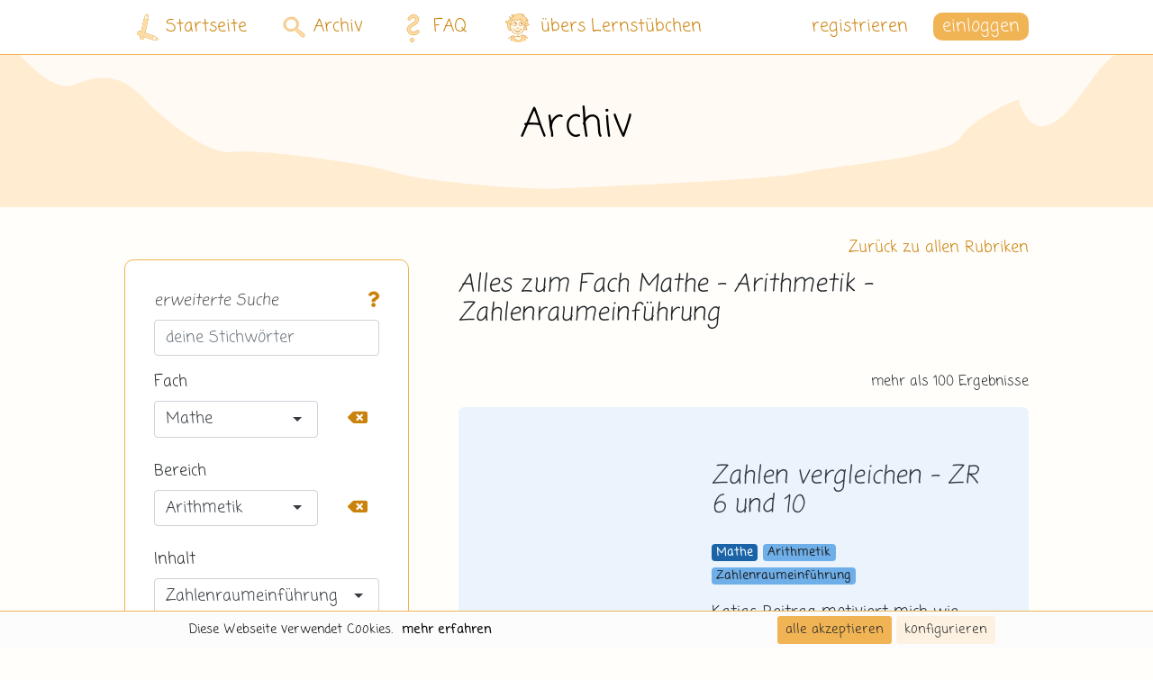

--- FILE ---
content_type: text/html; charset=UTF-8
request_url: https://lernstuebchen-grundschule.de/suche?content=Zahlenraumeinf%C3%BChrung
body_size: 17934
content:
<!DOCTYPE html>
<html lang="de"  >
    <head>
        <meta charset="UTF-8">
        <title>Zahlenraumeinführung, Mathe Grundschule (.pdf)</title>
        <meta name="description" content="Lernmaterial für Zahlenraumeinführung - ☑ Klasse 1 - ☑ Klasse 2 - Lernstübchen Grundschule">
                        <meta name="viewport" content="">

                        <meta name="google-site-verification" content="LbV93e9wG-r-sqB62KMY_aC4FE0WhyizafOk_fvIAWA" />
            <meta name="google-site-verification" content="EJPeHJJtrN7rFTTeOGXRtcexKdE_Nl_iCfQje7Ar7Is" />
        
                <link rel="canonical" href="https://lernstuebchen-grundschule.de/suche?content=zahlenraumeinführung" />

                        <link rel="apple-touch-icon" type="image/png" sizes="192x192" href="/android-chrome-192x192.png">
            <link rel="icon" href="/favicon.ico" type="image/x-icon">
            <link rel="manifest" href="/site.webmanifest">
            <link rel="mask-icon" href="/safari-pinned-tab.svg" color="#f1b454">
            <meta name="msapplication-TileColor" content="#F1B454">
            <meta name="theme-color" content="#FFFCED">

                                        
            <link rel="stylesheet" href="/build/cookieConsent.c5cb4a41.css">
            <link rel="stylesheet" href="/build/core.c1b160ce.css">
            <link rel="stylesheet" href="/build/app.f3aea0e6.css">
        
    <link rel="stylesheet" href="/build/selectize.bfde0046.css">
    </head>

    
    <script src="/build/runtime.56847463.js"></script><script src="/build/cookieConsent.15300254.js"></script>

<div class="ch-cookie-consent ch-cookie-consent--light-theme ch-cookie-consent--bottom ">
    <form name="cookie_consent" method="post" class="ch-cookie-consent__form">
    <div class="ch-cookie-consent__category-group">
        <div class="d-flex justify-content-center">
                                                    <div class="ch-cookie-consent__category">
        <ul>
            <li>
                <div class="ch-cookie-consent__category-information">
                    <h4 class="ch-cookie-consent__category-title">Möchtest du Analytics-Cookies akzeptieren?</h4>
                    <p class="ch-cookie-consent__category-description"></p>
                </div>
            </li>
            <li>
                <div class="ch-cookie-consent__category-toggle">
                                            <div class="form-check">        
        <input type="radio" id="cookie_consent_analytics_0" name="cookie_consent[analytics]" required="required" class="form-check-input" value="true" />
        <label class="form-check-label required" for="cookie_consent_analytics_0">ja</label></div>                                            <div class="form-check">        
        <input type="radio" id="cookie_consent_analytics_1" name="cookie_consent[analytics]" required="required" class="form-check-input" value="false" checked="checked" />
        <label class="form-check-label required" for="cookie_consent_analytics_1">nein</label></div>                                    </div>
            </li>
        </ul>
    </div>

                                                                    <div class="ch-cookie-consent__category">
        <ul>
            <li>
                <div class="ch-cookie-consent__category-information">
                    <h4 class="ch-cookie-consent__category-title">Möchtest du Tracking-Cookies akzeptieren?</h4>
                    <p class="ch-cookie-consent__category-description"></p>
                </div>
            </li>
            <li>
                <div class="ch-cookie-consent__category-toggle">
                                            <div class="form-check">        
        <input type="radio" id="cookie_consent_tracking_0" name="cookie_consent[tracking]" required="required" class="form-check-input" value="true" />
        <label class="form-check-label required" for="cookie_consent_tracking_0">ja</label></div>                                            <div class="form-check">        
        <input type="radio" id="cookie_consent_tracking_1" name="cookie_consent[tracking]" required="required" class="form-check-input" value="false" checked="checked" />
        <label class="form-check-label required" for="cookie_consent_tracking_1">nein</label></div>                                    </div>
            </li>
        </ul>
    </div>

                                                                    <div class="ch-cookie-consent__category">
        <ul>
            <li>
                <div class="ch-cookie-consent__category-information">
                    <h4 class="ch-cookie-consent__category-title">Möchtest du Social-Media-Cookies akzeptieren?</h4>
                    <p class="ch-cookie-consent__category-description"></p>
                </div>
            </li>
            <li>
                <div class="ch-cookie-consent__category-toggle">
                                            <div class="form-check">        
        <input type="radio" id="cookie_consent_social_media_0" name="cookie_consent[social_media]" required="required" class="form-check-input" value="true" />
        <label class="form-check-label required" for="cookie_consent_social_media_0">ja</label></div>                                            <div class="form-check">        
        <input type="radio" id="cookie_consent_social_media_1" name="cookie_consent[social_media]" required="required" class="form-check-input" value="false" checked="checked" />
        <label class="form-check-label required" for="cookie_consent_social_media_1">nein</label></div>                                    </div>
            </li>
        </ul>
    </div>

                                                                    <div class="ch-cookie-consent__category">
        <ul>
            <li>
                <div class="ch-cookie-consent__category-information">
                    <h4 class="ch-cookie-consent__category-title">Möchtest du Marketing-Cookies akzeptieren?</h4>
                    <p class="ch-cookie-consent__category-description"></p>
                </div>
            </li>
            <li>
                <div class="ch-cookie-consent__category-toggle">
                                            <div class="form-check">        
        <input type="radio" id="cookie_consent_marketing_0" name="cookie_consent[marketing]" required="required" class="form-check-input" value="true" />
        <label class="form-check-label required" for="cookie_consent_marketing_0">ja</label></div>                                            <div class="form-check">        
        <input type="radio" id="cookie_consent_marketing_1" name="cookie_consent[marketing]" required="required" class="form-check-input" value="false" checked="checked" />
        <label class="form-check-label required" for="cookie_consent_marketing_1">nein</label></div>                                    </div>
            </li>
        </ul>
    </div>

                                                                                                                        <input type="hidden" id="cookie_consent__token" name="cookie_consent[_token]" value="f726b09c106c32a4437316c67b6.mmV_-JK_tOPQCY9nynxsOaKOxJgSbGx4DaxArq8oFQg.2ycMlqDywKKSbekNjyMDUOvviKAnWggvQ8c5_PpLSlHgNR22opLHkplo4A" />
                                    </div>
        <div class="d-flex justify-content-center">
                <div class="ch-cookie-consent__btn-wrapper">
        <button type="button" id="cookie_consent_save" name="cookie_consent[save]" class="ch-cookie-consent__btn btn">Auswahl akzeptieren</button>
    </div>

        </div>
        <hr>
    </div>

    <div class="ch-cookie-button-wrapper container-small-fluid">
        <div class="ch-cookie-info-wrapper">
            <ul class="cookie-consent-button-list">
                                    <li class="ch-cookie-consent__title">Diese Webseite verwendet Cookies.</li>
                                                    <li class="ch-cookie-consent__intro"></li>
                                                    <li>
                        <a class="ch-cookie-consent__read-more" href="/datenschutz">mehr erfahren</a>
                    </li>
                            </ul>
        </div>

        <div class="">
            <ul class="cookie-consent-button-list">
                <li>    <div class="ch-cookie-consent__btn-wrapper">
        <button type="button" id="cookie_consent_use_all_cookies" name="cookie_consent[use_all_cookies]" class="btn ch-cookie-consent__btn ch-cookie-consent__btn--secondary btn">alle akzeptieren</button>
    </div>
</li>
                <li>
                    <div class="ch-cookie-consent__btn-group">
                        <div class="ch-cookie-consent__toggle-details">
                            <span class="ch-cookie-consent__toggle-details-show">konfigurieren</span>
                            <span class="ch-cookie-consent__toggle-details-hide">Details ausblenden</span>
                        </div>
                    </div>
                </li>
            </ul>
        </div>
    </div>

    </form>
</div>

    
    <body id="body" class="app d-flex flex-column min-vh-100  ">

        <div id="backdrop-overlay" class="backdrop-overlay"></div>

        <div id="search" class="flex-grow-1 d-flex flex-column">

            <main class="flex-grow-1 d-flex flex-column main-content-wrapper">

                                    <div class="container-small-fluid">
                        <header>
                            <div class="row">
                                <div class="col-md">
                                                                                                            
<div id="lernstuebchenHeader" class="lernstuebchen-header ls-nav hide-on-scroll
            ls24-navbar ls24-navbar-default
    ">
    <nav class="lernstuebchen-navbar container-fluid">
        <div class="mobile-only lernstuebchen-navbar-popped-up-wrapper">
            <span class="notification-bell-popped-up"></span>
            <span class="menu-cross-popped-up default"></span>
        </div>
        <div class="mobile-only navbar-background-right navbar-background-right-small"></div>
        <div class="mobile-only navbar-background-left"></div>
        <div class="mobile-only container-small-fluid navbar-light">
                            <a class="d-flex align-items-center mr-auto" href="/">
                    <div class="ls24-logo-mobile ls24-icon-default mr-3"></div>
                </a>
            
            <span class="d-flex align-items-center font-weight-bold">
                <span class="navbar-title">Suche</span>
            </span>

            <div class="navbar-toggle-wrapper">

                                
                <button class="navbar-toggler "
                        type="button">

                                                            
                                                    <i class="ls24-menu-mobile ls24-icon-default"></i>
                                                            </button>
                <a class="notification-toggle dropdown-toggle" href="#" role="button"
                   data-toggle="dropdown" aria-haspopup="true" aria-expanded="false">
                    <i class="ls-menu-cross"></i>
                </a>
            </div>
        </div>
        <div class="mobile-only">
                    </div>

        <div class="lernstuebchen-navbar-content-wrapper mobile">
            <ul class="mobile-navbar navbar-nav">
                <li class="nav-item">
                    <a class="nav-link" href="/">
                        <img src="/build/images/ls-2024/Logo_Bildmarke.svg" alt="Lernstübchen"
                             style="width: 50px; margin: 0 calc(35px + 18px) 0 18px" class="navbar-logo">
                        Blog
                    </a>
                </li>
                <li class="nav-item">
                    <a class="nav-link" href="/archiv">
                        <img src="/build/images/ls-2024/icons/lupe.svg" alt="Lernstübchen"
                             style="width: 60px; margin: 0 calc(35px + 13px) 0 13px" class="navbar-logo">
                        Archiv
                    </a>
                </li>
                <li class="nav-item">
                    <a class="nav-link" href="/hilfe">
                        <img src="/build/images/ls-2024/icons/question.svg" alt="Lernstübchen"
                             style="width: 86px; margin: 0 35px 0 0" class="navbar-logo">
                        FAQ
                    </a>
                </li>
                <li class="nav-item">
                    <a class="nav-link" href="/ueber-uns">
                        <img src="/build/images/ls-2024/icons/gille.svg" alt="Lernstübchen"
                             style="width: 80px; margin: 0 calc(35px + 3px) 0 3px" class="navbar-logo">
                        übers Lernstübchen
                    </a>
                </li>
                                    <li class="nav-item">
                        <br>
                    </li>
                    <li class="nav-item d-flex">
                        <a href="/login" class="login-button btn btn-main-dark-ls mr-5">einloggen</a>
                        <a href="/registrieren-uebersicht" class="nav-link">registrieren</a>
                    </li>
                            </ul>
        </div>

        <div class="lernstuebchen-navbar-content-wrapper desktop">
            <ul class="desktop-navbar">
                <li class="nav-item">
                    <a class="nav-link nav-link-home" href="/">
                        <img src="/build/images/ls-2024/Logo_Bildmarke.svg" alt="Lernstübchen" class="navbar-logo navbar-logo-logo">
                        Startseite
                    </a>
                </li>
                <li class="nav-item">
                    <a class="nav-link nav-link-archive" href="/archiv">
                        <img src="/build/images/ls-2024/icons/lupe.svg" alt="Lernstübchen" class="navbar-logo navbar-logo-lupe">
                        Archiv
                    </a>
                </li>
                <li class="nav-item">
                    <a class="nav-link nav-link-faq" href="/hilfe">
                        <img src="/build/images/ls-2024/icons/question.svg" alt="Lernstübchen" class="navbar-logo navbar-logo-question">
                        FAQ
                    </a>
                </li>
                <li class="nav-item">
                    <a class="nav-link nav-link-about" href="/ueber-uns">
                        <img src="/build/images/ls-2024/icons/gille.svg" alt="Lernstübchen" class="navbar-logo navbar-logo-gille">
                        übers Lernstübchen
                    </a>
                </li>
                <li class="nav-item navbar-spacer">
                </li>
                                    <li class="nav-item">
                        <a href="/registrieren-uebersicht" class="nav-link nav-link-register">registrieren</a>
                    </li>
                    <li class="nav-item">

                                                                                                                                                                                                                                                                        

                        <div class="dropdown" id="loginDropdown">
                            <a class="dropdown-toggle header-login-button" href="#" role="button" id="dropdownLoginLink"
                               data-toggle="dropdown" aria-haspopup="true" aria-expanded="false">
                                einloggen
                            </a>
                            <div class="dropdown-menu dropdown-menu-right login-dropdown" aria-labelledby="dropdownLoginLink">
                                <form method="post" action="/login">
    <div class="row">

                <div class="col-12 col-lg-6 order-0">
            <h2 class="login-title">Logge dich ein</h2>
        </div>
                <div class="login-settings-wrapper col-12 order-5 order-lg-1">
            <a href="/passwort-zuruecksetzen" class="login-control">Passwort vergessen?</a>
        </div>

        <div class="col-12 order-1 order-lg-1">
                    </div>

        
        <div class="form-group col-12 order-1">
            <label for="headerInputEmail" class="d-none"></label>
            <input type="text" value="" name="email" class="form-control login-input"
                   data-ignore-validation="true" id="headerInputEmail" aria-describedby="emailHelp"
                   required placeholder="Nickname (oder E-Mail-Adresse)">
        </div>
        <div class="form-group col-12 order-1">
            <label for="headerInputPassword" class="d-none"></label>
            <input type="password" name="password" class="form-control login-input" id="headerInputPassword"
                   placeholder="Passwort">
        </div>

        <input class="col-12 order-1" type="hidden" name="_csrf_token" value="e344cb872e5abb3b7b2bee0cd80d0d.HaelE1MGhdD0f0_N7S1AG7EXZvet5j0amIdbanxKxuo.bv2cIwFVvYrEKD_0l2UwcfxBMajJjXdD9rEWJR4N8cdq7M9qYT__pocpFg">
        <div class="login-submit-wrapper col-12 order-3">
                            <a class="register-btn order-3" href="/registrieren-uebersicht">registrieren</a>
                        <input type="submit" id="headerSubmit" class="btn btn-main-dark-ls order-0" name="headerSubmit" value="einloggen" />
        </div>
    </div>
</form>

                            </div>
                        </div>
                    </li>
                            </ul>
        </div>
    </nav>

    </div>

                                </div>
                            </div>
                        </header>
                    </div>
                        <div id="header-archive" class="desktop-only subpage-banner slim-subpage-banner">
        <div class="subpage-wrapper">
            <p class="subpage-title-wrapper">
    <span class="subpage-title">Archiv</span>
</p>

        </div>
    </div>
                
                
                
                                    <div class="container-small-fluid">
                        <div class="row">
                                <div class="desktop-only col-md text-right mt-main">
        <a href="/archiv">Zurück zu allen Rubriken</a>
    </div>
                        </div>
                    </div>
                
                                                                                                    <div class="container-golden-ratio container-fully-stretched">
                                                    <div class="container-sidebar-wrapper">
                                    <div class="search-form-wrapper">
        <div class="search-form">
            <div class="mobile-only-container-small-fluid">

                <form name="filter" method="get">

                <div class="desktop-only">
                    <div class="widget-title-wrapper row mx-0 align-items-center">
                        <h5 class="desktop-only widget-title secondary-title col-9 col-lg-8 m-0 px-0">erweiterte Suche</h5>
                        <div class="col text-right mx-0 px-0">
                            <a href="#" data-toggle="modal" data-target="#WiefunktioniertdieneueKategorisierungundwosinddiealtenLabelshin"><i class="fas fa-question"></i></a>
                        </div>
                    </div>
                </div>

                <div class="text-right search-element-folded mobile-only">
                    <i class="ls-menu-cross-sm expandSearch"></i>
                </div>

                <div class="search-bar-wrapper">
                    <div class="search-bar search-bar-result-page">
                        <div class="search-bar-input">
                            <input type="text" id="filter_searchkey" name="filter[searchkey]" placeholder="deine Stichwörter" class="form-control" />
                        </div>
                        <div class="search-bar-icon-wrapper mobile-only">
                            <button class="btn btn-sm btn-main-dark-ls" type="submit">
                                <i class="ls-lupe-dark ls-lupe-dark-md"></i>
                            </button>
                        </div>
                    </div>
                </div>

                <div class="search-element-folded hack-popup-overlay-overflow-hidden">
                    <div class="form-group">
                        <label class="" for="filter_subject">Fach</label>
                        
                        <div class="row">
                            <div class="col"><select id="filter_subject" name="filter[subject]" placeholder="Alle" class="needsclick form-control"><option value="">-</option><option value="Mathe" selected="selected">Mathe</option><option value="Deutsch">Deutsch</option><option value="Kunst">Kunst</option><option value="Sachunterricht">Sachunterricht</option><option value="Organisation und Ordnung">Organisation und Ordnung</option><option value="Sonstiges">Sonstiges</option><option value="Gruß von Gille">Gruß von Gille</option></select></div>
                            <div class="col-auto">
                                <div class="btn selectize-remove-btn" id="clear-subject"><i class="fas fa-backspace"></i></div>
                            </div>
                        </div>
                        
                    </div>

                    <div class="form-group">
                        <label for="filter_area">Bereich</label>
                        
                        <div class="row">
                            <div class="col"><input type="text" id="filter_area" name="filter[area]" placeholder="Alle" class="needsclick form-control" value="Arithmetik" /></div>
                            <div class="col-auto">
                                <div class="btn selectize-remove-btn" id="clear-area"><i class="fas fa-backspace"></i></div>
                            </div>
                        </div>
                        
                    </div>

                    <div class="form-group">
                        <label for="filter_content">Inhalt</label>
                        
                        <div class="row">
                            <div class="col"><input type="text" id="filter_content" name="filter[content]" placeholder="Alle" class="needsclick form-control" value="Zahlenraumeinführung" /></div>
                            <div class="col-auto">
                                <div class="btn selectize-remove-btn" id="clear-content"><i class="fas fa-backspace"></i></div>
                            </div>
                        </div>
                        
                    </div>

                    <div class="form-group">
                        <label class="" for="filter_type">Art der Datei</label>
                        
                        <div class="row">
                            <div class="col"><select id="filter_type" name="filter[type]" placeholder="Alle" class="needsclick mb-1 form-control"><option value=""></option><option value="Arbeitsblatt">Arbeitsblatt</option><option value="Arbeitsheft">Arbeitsheft</option><option value="Kartei">Kartei</option><option value="Material">Material</option><option value="Tafelmaterial">Tafelmaterial</option><option value="nicht downloadbar">nicht downloadbar</option><option value="Avatarbild">Avatarbild</option><option value="keine Datei">keine Datei</option></select></div>
                            <div class="col-auto">
                                <div class="btn selectize-remove-btn" id="clear-type"><i class="fas fa-backspace"></i></div>
                            </div>
                        </div>
                        
                    </div>

                    <fieldset class="form-group"><legend class="checkbox-jumbo col-form-label">Klassen</legend><div id="filter_class" class="needsclick mb-2"><div class="custom-control custom-checkbox">        
        <input type="checkbox" id="filter_class_0" name="filter[class][]" class="custom-control-input" value="1" />
        <label class="custom-control-label" for="filter_class_0">1. Klasse</label></div><div class="custom-control custom-checkbox">        
        <input type="checkbox" id="filter_class_1" name="filter[class][]" class="custom-control-input" value="2" />
        <label class="custom-control-label" for="filter_class_1">2. Klasse</label></div><div class="custom-control custom-checkbox">        
        <input type="checkbox" id="filter_class_2" name="filter[class][]" class="custom-control-input" value="3" />
        <label class="custom-control-label" for="filter_class_2">3. Klasse</label></div><div class="custom-control custom-checkbox">        
        <input type="checkbox" id="filter_class_3" name="filter[class][]" class="custom-control-input" value="4" />
        <label class="custom-control-label" for="filter_class_3">4. Klasse</label></div></div></fieldset>

                    <div class="selectize-labels-wrapper">
                        <div class="d-flex justify-content-between close-labels-wrapper">
                            <span>Labels auswählen</span>
                            <div id="close-labels-button"><i class="fas fa-chevron-down"></i></div>
                        </div>
                        <div class="form-group"><label class="" for="filter_tags">Labels</label><select id="filter_tags" name="filter[tags][]" class="selectize-labels-multiselect form-control" multiple="multiple"><option value="100er_feld">100er-Feld</option><option value="10er_feld">10er-Feld</option><option value="10er_reihe">10er-Reihe</option><option value="10er_schritte">10er-Schritte</option><option value="zehnerstreifen">10er-Streifen</option><option value="12er_feld">12er-Feld</option><option value="144er_feld">144er-Feld</option><option value="15er_feld">15er-Feld</option><option value="16er_feld">16er-Feld</option><option value="18er_feld">18er-Feld</option><option value="196er_feld">196er-Feld</option><option value="1er_schritte">1er-Schritte</option><option value="zwanzigerfeld">20er-Feld</option><option value="20er_reihe">20er-Reihe</option><option value="20er_streifen">20er-Streifen</option><option value="24er_feld">24er-Feld</option><option value="5x5er_feld">25er-Feld</option><option value="2er_reihe">2er-Reihe</option><option value="2er_schritte">2er-Schritte</option><option value="30er_feld">30er-Feld</option><option value="30er_reihe">30er-Reihe</option><option value="35er_feld">35er-Feld</option><option value="36er_feld">36er-Feld</option><option value="3er_reihe">3er-Reihe</option><option value="40er_feld">40er-Feld</option><option value="40er_reihe">40er-Reihe</option><option value="49er_feld">49er-Feld</option><option value="4er_feld">4er-Feld</option><option value="4er_reihe">4er-Reihe</option><option value="fuenfminutenschritte">5-Min-Schritte</option><option value="50er_reihe">50er-Reihe</option><option value="5er_reihe">5er-Reihe</option><option value="5er_schritte">5er-Schritte</option><option value="60er_reihe">60er-Reihe</option><option value="64er_feld">64er-Feld</option><option value="6er_feld">6er-Feld</option><option value="6er_reihe">6er-Reihe</option><option value="6er_streifen">6er-Streifen</option><option value="70er_reihe">70er-Reihe</option><option value="7er_reihe">7er-Reihe</option><option value="80er_reihe">80er-Reihe</option><option value="8er_feld">8er-Feld</option><option value="8er_reihe">8er-Reihe</option><option value="90er_reihe">90er-Reihe</option><option value="9er_feld">9er-Feld</option><option value="9er_reihe">9er-Reihe</option><option value="abhoeruebungen">Abhörübung</option><option value="abschreiben">Abschreibübung</option><option value="achtsamenes_miteinander">achtsamenes Miteinander</option><option value="addition">Addition</option><option value="addition_u_subtraktion">Addition u. Subtraktion</option><option value="adjektive_2">Adjektive</option><option value="adjektive_sortieren">Adjektive sortieren</option><option value="alle_buchstaben">alle Buchstaben</option><option value="alle_laute">alle Laute</option><option value="alle_reihen">alle Reihen</option><option value="alle_ziffern">alle Ziffern</option><option value="alphabet">Alphabet</option><option value="am_zahlenstrahl_anordnen">am Zahlenstrahl anordnen</option><option value="analogieaufgaben">Analogieaufgaben</option><option value="anfangslaute_abhoeren">Anfangslaute abhören</option><option value="anfangsunterricht">Anfangsunterricht</option><option value="anlautbilder">Anlautbilder</option><option value="anlauttabelle">Anlauttabelle</option><option value="anzahlerkennung">Anzahlerkennung</option><option value="arbeitsblatt">Arbeitsblatt</option><option value="arbeitsheft_2">Arbeitsheft</option><option value="arbeitspass">Arbeitspass</option><option value="arbeitsplaene">Arbeitsplan</option><option value="arithmetik">Arithmetik</option><option value="aufgabenfamilien">Aufgabenfamilien</option><option value="aufgabenkarten">Aufgabenkarten</option><option value="aufgabenmuster">Aufgabenmuster</option><option value="aufteilen_und_verteilen">aufteilen u. verteilen</option><option value="ausblick">Ausblick</option><option value="ausschnitte_finden">Ausschnitte finden</option><option value="auswertungsbogen">Auswertungsbogen</option><option value="b_woerter">b-Wörter</option><option value="baggerstadt_3">Baggerstadt</option><option value="begleiter">Begleiter</option><option value="beschriftungen">Beschriftungen</option><option value="bewegungsspiel">Bewegungsspiel</option><option value="bilderbuecher">Bilderbuch</option><option value="bingo">Bingo</option><option value="blankovorlagen">Blankovorlage</option><option value="blitzblick">Blitzblick</option><option value="buchstabe_a_a">Buchstabe A - a</option><option value="buchstabe_b_b">Buchstabe B - b</option><option value="buchstabe_c_c">Buchstabe C - c</option><option value="buchstabe_d_d">Buchstabe D - d</option><option value="buchstabe_e_e">Buchstabe E - e</option><option value="buchstabe_f_f">Buchstabe F - f</option><option value="buchstabe_g_g">Buchstabe G - g</option><option value="buchstabe_h_h">Buchstabe H - h</option><option value="buchstabe_i_i">Buchstabe I - i</option><option value="buchstabe_j_j">Buchstabe J - j</option><option value="buchstabe_k_k">Buchstabe K - k</option><option value="buchstabe_l_l">Buchstabe L - l</option><option value="buchstabe_m_m">Buchstabe M - m</option><option value="buchstabe_n_n">Buchstabe N - n</option><option value="buchstabe_o_o">Buchstabe O - o</option><option value="buchstabe_p_p">Buchstabe P - p</option><option value="buchstabe_q_q">Buchstabe Q - q</option><option value="buchstabe_r_r">Buchstabe R - r</option><option value="buchstabe_s_s">Buchstabe S - s</option><option value="buchstabe_t_t">Buchstabe T - t</option><option value="buchstabe_u_u">Buchstabe U - u</option><option value="buchstabe_v_v">Buchstabe V - v</option><option value="buchstabe_w_w">Buchstabe W - w</option><option value="buchstabe_x_x">Buchstabe X - x</option><option value="buchstabe_y_y">Buchstabe Y - y</option><option value="buchstabe_z_z">Buchstabe Z - z</option><option value="buchstaben_erkennen">Buchstaben erkennen</option><option value="buchstabenkurs">Buchstabenkurs</option><option value="buchstabenverbindung_2">Buchstabenverbindung</option><option value="buendeln">bündeln</option><option value="ck_woerter">ck-Wörter</option><option value="corel">Corel</option><option value="d_woerter">d-Wörter</option><option value="deutsch_als_zweitsprache">DaZ</option><option value="denkaufgaben">Denkaufgaben</option><option value="denken_und_rechnen">denken u. rechnen</option><option value="der_die_das">der - die - das</option><option value="deutsch">Deutsch</option><option value="diagnose">Diagnose</option><option value="division_3">Division</option><option value="division_mit_rest">Division mit Rest</option><option value="dominos">Domino</option><option value="drehen">drehen</option><option value="dreiviertelstunde">Dreiviertelstunde</option><option value="ein_eine">ein - eine</option><option value="einfuehrung">Einführung</option><option value="einmaleins">Einmaleins</option><option value="einsminuseins">Einsminuseins</option><option value="einspluseins">Einspluseins</option><option value="einzahl_mehrzahl">Einzahl - Mehrzahl</option><option value="el_woerter">el-Wörter</option><option value="eltern_4">Eltern</option><option value="elternbrief">Elternbrief</option><option value="elterninformationen">Elterninformationen</option><option value="elternsprechtage">Elternsprechtage</option><option value="empathiefaehigkeit">Empathiefähigkeit</option><option value="en_woerter">en-Wörter</option><option value="er_woerter">er-Wörter</option><option value="ergaenzen">ergänzen</option><option value="ergebniszahlen">Ergebniszahlen</option><option value="erstes_rechnen_3">erstes Rechnen</option><option value="erstlesen">Erstlesen</option><option value="erstschreiben">Erstschreiben</option><option value="erzaehlanlaesse">Erzählanlass</option><option value="aufgabenfaecher">Fächer</option><option value="faq_haeufig_gestellte_fragen">FAQ</option><option value="fehler_finden">Fehler finden</option><option value="fingerbilder">Fingerbilder</option><option value="flaechen_2">Flächen</option><option value="flaecheninhalt">Flächeninhalt</option><option value="flex_und_flo_3">Flex und Flo</option><option value="flex_und_flora">Flex und Flora</option><option value="forderangebot_2">Forderangebot</option><option value="foerdermaterial">Fördermaterial</option><option value="formen_7">Formen</option><option value="formen_erkennen">Formen erkennen</option><option value="formen_farben_zuordnen">Formen Farben zuordnen</option><option value="in_welchem_feld_befinden_sich_die_formen">Formen Felder zuordnen</option><option value="formen_merken">Formen merken</option><option value="formen_tauschen">Formen tauschen</option><option value="welche_teile_gehoeren_zusammen">Formen zusammensetzen</option><option value="formenlesespiel">Formenlesespiel</option><option value="foto_des_tages">Foto des Tages</option><option value="frageboegen">Fragebogen</option><option value="frau_locke">Frau Locke</option><option value="fuszballgeschichten">Fußballgeschichten</option><option value="ganzschrift">Ganzschrift</option><option value="gedaechtnistraining">Gedächtnistraining</option><option value="gedreht_oder_gespiegelt">gedreht oder gespiegelt</option><option value="gegensatzpaare">Gegensatzpaare</option><option value="gegenwart">Gegenwart</option><option value="geld_2">Geld</option><option value="gemeinschaft">Gemeinschaft</option><option value="gemischte_uebungen">gemischte Übungen</option><option value="geobrett">Geobrett</option><option value="geometrie">Geometrie</option><option value="geschenk">Geschenk</option><option value="geschichten_schreiben">Geschichten schreiben</option><option value="gewichte">Gewichte</option><option value="grosse_kartei">große Kartei</option><option value="groeszen">Größen</option><option value="groesser_kleiner_gleich">größer kleiner gleich</option><option value="grosser_zahlenstrahl">großer Zahlenstrahl</option><option value="groszschreibung">Großschreibung</option><option value="grundform">Grundform</option><option value="grundschrift">Grundschrift</option><option value="gruppenarbeit_3">Gruppenarbeit</option><option value="grusz_von_gille">Gruß von Gille</option><option value="halbe_stunde">halbe Stunde</option><option value="halbieren_3">halbieren</option><option value="halbschriftliche_rechenverfahren">halbschriftlich</option><option value="hausaufgaben">Hausaufgaben</option><option value="hausaufgabenfrei">hausaufgabenfrei</option><option value="hausaufgabenheft">Hausaufgabenheft</option><option value="hausaufgabenplan">Hausaufgabenplan</option><option value="heit_woerter">heit-Wörter</option><option value="helferaufgaben">Helferaufgaben</option><option value="himmelsstadt">Himmelsstadt</option><option value="hundertertafel">Hundertertafel</option><option value="ie_woerter">ie-Wörter</option><option value="endung_ig">ig-Wörter</option><option value="im_2_zehner">im 2. Zehner</option><option value="im_kopf_oder_schriftlich">im Kopf oder schriftlich</option><option value="in_montessori_farben">in Montessori-Farben</option><option value="ins_heft_schreiben">ins Heft schreiben</option><option value="jahresplan">Jahresplan</option><option value="k_woerter">k-Wörter</option><option value="kalender">Kalender</option><option value="kaertchen">Kärtchen</option><option value="kartei_5">Kartei</option><option value="katja_leszinski">Katja Leszinski</option><option value="keit_woerter">keit-Wörter</option><option value="kernaufgaben">Kernaufgaben</option><option value="klecksaufgaben">Klecksaufgaben</option><option value="kleine_kartei">kleine Kartei</option><option value="kommabetraege">Kommabeträge</option><option value="konsonanten">Konsonanten</option><option value="kontrastreich">kontrastreich</option><option value="kopfgeometrie">Kopfgeometrie</option><option value="kopfpuzzle">Kopfpuzzle</option><option value="kopfrechenblaetter">Kopfrechenblatt</option><option value="kopfrechenheftchen">Kopfrechenheft</option><option value="kopfrechenkartei">Kopfrechenkartei</option><option value="kopfrechenkarten">Kopfrechenkarten</option><option value="kopfrechenspiel">Kopfrechenspiel</option><option value="kopfrechnen">Kopfrechnen</option><option value="kunst">Kunst</option><option value="laengen">Längen</option><option value="laut_ch_ch">Laut Ch - ch</option><option value="laut_pf_pf">Laut Pf - pf</option><option value="laut_ph_ph">Laut Ph - ph</option><option value="laut_qu_qu">Laut Qu - qu</option><option value="laut_sch_sch">Laut Sch - sch</option><option value="laut_sp_sp">Laut Sp - sp</option><option value="laut_st_st">Laut St - st</option><option value="legefeld">Legefeld</option><option value="legematerial">Legematerial</option><option value="legespiel">Legespiel</option><option value="lernstuebchen_3">Lernstübchen</option><option value="lernzielkontrollen">Lernzielkontrollen</option><option value="lesefoerderpaket_1">Leseförderpaket 1</option><option value="lesefoerderpaket_2">Leseförderpaket 2</option><option value="lesekartei">Lesekartei</option><option value="lesekarten">Lesekarten</option><option value="lesekiste">Lesekiste</option><option value="lesemauer">Lesemauer</option><option value="lesen">lesen</option><option value="lesespiel">Lesespiel</option><option value="lesetagebuch">Lesetagebuch</option><option value="lich_woerter">lich-Wörter</option><option value="linkshaender_in">Linkshänder*in</option><option value="lobsticker">Lobsticker</option><option value="london_europa_fuer_kinder">London</option><option value="malen">malen</option><option value="martina_lengers">Martina Lengers</option><option value="material_6">Material</option><option value="mathe">Mathe</option><option value="mein_kleines_arbeitsheft_2">Mein kleines Arbeitsheft</option><option value="memory">Memory</option><option value="mengenerfassung">Mengenerfassung</option><option value="merkplakate">Merkplakat</option><option value="minutenschritte_2">Min-Schritte</option><option value="mit_anschauung">mit Anschauung</option><option value="mit_einern">mit Einern</option><option value="mit_hunderteruebergang">mit H-Übergang</option><option value="mit_hunderterzahlen">mit H-Zahlen</option><option value="mit_hundertereinerzahlen">mit HE-Zahlen</option><option value="mit_hunderterzehnerzahlen">mit HZ-Zahlen</option><option value="mit_hunderterzehnereinern">mit HZE-Zahlen</option><option value="mit_loesung">mit Lösung</option><option value="mit_luecken">mit Lücken</option><option value="schnupperdatei">mit Schnupperdatei</option><option value="mit_tausenderzahlen">mit T-Zahlen</option><option value="mit_tausenderhunderterzahlen">mit TH-Zahlen</option><option value="mit_tausenderhunderterzehnerzahlen">mit THZ-Zahlen</option><option value="mit_tausenderhunderterzehnereinerzahlen">mit THZE-Zahlen</option><option value="mit_u_ohne_uebergang">mit u. ohne Übergang</option><option value="mit_uebergang">mit Übergang</option><option value="mit_ueberschneidung">mit Überschneidung</option><option value="mit_uebertrag">mit Übertrag</option><option value="mit_zehneruebergang">mit Z-Übergang</option><option value="mit_zehnerzahlen">mit Z-Zahlen</option><option value="mit_zehnereinern">mit ZE-Zahlen</option><option value="motorik">Motorik</option><option value="multiplikation_2">Multiplikation</option><option value="multiplikation_u_division">Multiplikation u. Division</option><option value="muendlicher_sprachgebrauch_2">mündlicher Sprachgebrauch</option><option value="muster">Muster</option><option value="nachbaraufgaben">Nachbaraufgaben</option><option value="nachbarhunderter">Nachbarhunderter</option><option value="nachbarzahlen">Nachbarzahlen</option><option value="nachbarzehner">Nachbarzehner</option><option value="nachfahrbuchstaben">Nachfahrbuchstaben</option><option value="nachfahruebung">Nachfahrübung</option><option value="nachfahrziffern">Nachfahrziffern</option><option value="nachmittags">nachmittags</option><option value="ng_woerter">ng-Wörter</option><option value="nomen_3">Nomen</option><option value="nomen_erkennen">Nomen erkennen</option><option value="nomen_fuer_gefuehle">Nomen für Gefühle</option><option value="nomen_sortieren">Nomen sortieren</option><option value="oben_unten">oben unten</option><option value="ohne_uebergang">ohne Übergang</option><option value="ohne_uebertrag">ohne Übertrag</option><option value="ordnen_2">ordnen</option><option value="ordnerruecken">Ordnerrücken</option><option value="ordnung_2">Ordnung</option><option value="organisation_3">Organisation</option><option value="parallel">parallel</option><option value="partnerarbeit">Partnerarbeit</option><option value="pausentagebuch">Pausentagebuch</option><option value="personalform">Personalform</option><option value="phaenomen_i_ie">Phänomen i - ie</option><option value="phaenomen_k_ck">Phänomen k - ck</option><option value="phaenomen_ss_sz">Phänomen s - ss - ß</option><option value="phaenomen_z_tz">Phänomen z - tz</option><option value="platzhalteraufgaben">Platzhalteraufgaben</option><option value="punkt_vor_strichrechnung">Punkt vor Strichrechnung</option><option value="punkte_verbinden">Punkte verbinden</option><option value="puzzle">Puzzle</option><option value="quadratzahlen">Quadratzahlen</option><option value="quartett">Quartett</option><option value="rechenketten">Rechenketten</option><option value="rechenkiste">Rechenkiste</option><option value="rechenolympiade">Rechenolympiade</option><option value="rechenstrich">Rechenstrich</option><option value="rechentrick">Rechentrick</option><option value="rechenweg">Rechenweg</option><option value="rechenzeichen">Rechenzeichen</option><option value="rechne_dich_fit">Rechne dich fit</option><option value="rechnen_und_merken">rechnen u. merken</option><option value="rechter_winkel">rechter Winkel</option><option value="rechts_links">rechts links</option><option value="rechtschreiben_2">Rechtschreiben</option><option value="rechtschreibphaenomene">Rechtschreibphänomene</option><option value="rechtschreibung">Rechtschreibung</option><option value="regel_der_woche">Regel der Woche</option><option value="regelheft">Regelheft</option><option value="regelmaeszige_verben">regelmäßige Verben</option><option value="regeln">Regeln</option><option value="rezepte">Rezept</option><option value="rituale_im_jahreskreis">Rituale im Jahreskreis</option><option value="s_woerter">s-Wörter</option><option value="sachaufgaben">Sachaufgaben</option><option value="sachunterricht">Sachunterricht</option><option value="satzanfang">Satzanfang</option><option value="satzarten">Satzarten</option><option value="saetze_lesen">Sätze lesen</option><option value="saetze_schreiben">Sätze schreiben</option><option value="satzglieder">Satzglieder</option><option value="schaetzen">schätzen</option><option value="schiebespiel">Schiebespiel</option><option value="schreibanlass">Schreibanlass</option><option value="schreiben_12">schreiben</option><option value="schreiben_in_linien_2">Schreiben in Linien</option><option value="schreiben_zu_bildern">schreiben zu Bildern</option><option value="schreibkarten">Schreibkarten</option><option value="schreibschrift">Schreibschrift</option><option value="schriftliche_addition">schriftliche Addition</option><option value="schriftliche_division">schriftliche Division</option><option value="schriftliche_multiplikation">schriftliche Multiplikation</option><option value="schriftliche_rechenverfahren_3">schriftliche Rechenverfahren</option><option value="schriftliche_subtraktion">schriftliche Subtraktion</option><option value="schulanfang_2">Schulanfang</option><option value="sas">Schulausgangsschrift</option><option value="schulleben">Schulleben</option><option value="schuettelbox">Schüttelbox</option><option value="seitenansichten">Seitenansichten</option><option value="selbstlernheft">Selbstlernheft</option><option value="sensibilitaet">Sensibilität</option><option value="silben">Silben</option><option value="silben_klatschen">Silben klatschen</option><option value="silben_lesen">Silben lesen</option><option value="silben_schreiben">Silben schreiben</option><option value="silbenkern">Silbenkern</option><option value="singen">singen</option><option value="somawuerfel">Somawürfel</option><option value="sonja_mengkowski">Sonja Mengkowski</option><option value="sortierbrett">Sortierbrett</option><option value="spiegelachsen">Spiegelachsen</option><option value="spiegeln">spiegeln</option><option value="spielanleitungen">Spielanleitung</option><option value="sprache_untersuchen">Sprache untersuchen</option><option value="ss_woerter">ss-Wörter</option><option value="standortbestimmung">Standortbestimmung</option><option value="starke_verben">starke Verben</option><option value="stationsarbeit">Stationsarbeit</option><option value="stellengerecht">stellengerecht</option><option value="stellenweise">stellenweise</option><option value="stellentafel">Stellenwerttafel</option><option value="strichlisten">Strichlisten</option><option value="stundenplan">Stundenplan</option><option value="subjekt">Subjekt</option><option value="subtraktion">Subtraktion</option><option value="suchsel">Suchsel</option><option value="sz_woerter">sz-Wörter</option><option value="tabellenrechnen">Tabellenrechnen</option><option value="tafelmaterial_2">Tafelmaterial</option><option value="tafelplakate">Tafelplakat</option><option value="tagesplan">Tagesplan</option><option value="tauschaufgaben">Tauschaufgaben</option><option value="tausenderbuch">Tausenderbuch</option><option value="tiere_merken">Tiere merken</option><option value="tradition">Tradition</option><option value="trennungsregeln">Trennungsregeln</option><option value="tz_woerter">tz-Wörter</option><option value="ueberschlagen">überschlagen</option><option value="uhrzeiten_ablesen">Uhrzeiten ablesen</option><option value="uhrzeitenlesespiel">Uhrzeitenlesespiel</option><option value="umgang">Umgangsformen</option><option value="umkehraufgaben">Umkehraufgaben</option><option value="umlaut_ae_ae">Umlaut Ä - ä</option><option value="umlaut_oe_oe">Umlaut Ö - ö</option><option value="umlaut_ue_ue">Umlaut Ü - ü</option><option value="alle_umlaute">Umlaute</option><option value="umrechnen">umrechnen</option><option value="ung_woerter">ung-Wörter</option><option value="unregelmaessige_verben">unregelmäßige Verben</option><option value="unruhe">Unruhe</option><option value="verben_3">Verben</option><option value="verben_erkennen">Verben erkennen</option><option value="verben_sortieren">Verben sortieren</option><option value="verdoppeln_3">verdoppeln</option><option value="verdoppeln_u_halbieren">verdoppeln u. halbieren</option><option value="vergangenheit">Vergangenheit</option><option value="vergleichen">vergleichen</option><option value="vergroessern_u_verkleinern">vergrößern u. verkleinern</option><option value="verzerren">verzerren</option><option value="viertelstunde">Viertelstunde</option><option value="visuelle_wahrnehmung_2">visuelle Wahrnehmung</option><option value="vokale">Vokale</option><option value="volle_stunde">volle Stunde</option><option value="vorgaenger_u_nachfolger">Vorgänger u. Nachfolger</option><option value="vorlesen">vorlesen</option><option value="vorlesetext">Vorlesetext</option><option value="vormittags">vormittags</option><option value="vorsilbe">Vorsilbe</option><option value="wahrnehmung_4">Wahrnehmung</option><option value="wahrscheinlichkeit">Wahrscheinlichkeit</option><option value="wandmaterial">Wandmaterial</option><option value="warten">warten</option><option value="welches_bild_entsteht">welches Bild entsteht</option><option value="werbung">Werbung</option><option value="wiederholung">Wiederholung</option><option value="wochenhausaufgaben">Wochenhausaufgaben</option><option value="wochenplan">Wochenplan</option><option value="wortarten">Wortarten</option><option value="wortbausteine">Wortbausteine</option><option value="woerter_lesen">Wörter lesen</option><option value="woerter_schreiben">Wörter schreiben</option><option value="woerterliste">Wörterliste</option><option value="wortkarten">Wortkarten</option><option value="wortschatzerweiterung">Wortschatzerweiterung</option><option value="wuerfel_8">Würfel</option><option value="wuerfelbilder">Würfelbilder</option><option value="wuerfelgebaeude">Würfelgebäude</option><option value="wuerfelnetze">Würfelnetze</option><option value="wuerfelspiel">Würfelspiel</option><option value="z_woerter_2">z-Wörter</option><option value="ziffer_0">Zahl 0</option><option value="ziffer_1">Zahl 1</option><option value="zahl_10">Zahl 10</option><option value="zahl_11">Zahl 11</option><option value="zahl_12">Zahl 12</option><option value="zahl_13">Zahl 13</option><option value="zahl_14">Zahl 14</option><option value="zahl_15">Zahl 15</option><option value="zahl_16">Zahl 16</option><option value="zahl_17">Zahl 17</option><option value="zahl_18">Zahl 18</option><option value="zahl_19">Zahl 19</option><option value="ziffer_2">Zahl 2</option><option value="zahl_20">Zahl 20</option><option value="ziffer_3">Zahl 3</option><option value="ziffer_4">Zahl 4</option><option value="ziffer_5">Zahl 5</option><option value="ziffer_6">Zahl 6</option><option value="ziffer_7">Zahl 7</option><option value="ziffer_8">Zahl 8</option><option value="ziffer_9">Zahl 9</option><option value="zahldarstellung">Zahldarstellung</option><option value="zaehlen">zählen</option><option value="zahlenhaeuser">Zahlenhaus</option><option value="zahlenkarten">Zahlenkarten</option><option value="zahlenlesespiele">Zahlenlesespiel</option><option value="zahlenmauer">Zahlenmauer</option><option value="zahlenraumeinfuehrung">Zahlenraumeinführung</option><option value="zahlenraumerweiterung">Zahlenraumerweiterung</option><option value="zahlenreihe">Zahlenreihe</option><option value="zahlenstrahl">Zahlenstrahl</option><option value="zahlzerlegung_2">Zahlzerlegung</option><option value="zehnereinmaleins">Zehnereinmaleins</option><option value="zeichnen_2">zeichnen</option><option value="zeiger_einzeichnen">Zeiger einzeichnen</option><option value="zeit_4">Zeit</option><option value="zeitform">Zeitform</option><option value="zeitpunkt">Zeitpunkt</option><option value="zeitspannen">Zeitspannen</option><option value="zerlegemauern">Zerlegemauern</option><option value="zerlegungskarten">Zerlegungskarten</option><option value="zeugnisse">Zeugnisse</option><option value="zieltransparenz">Zieltransparenz</option><option value="ziffernkarten">Ziffernkarten</option><option value="ziffernschreibkurs_2">Ziffernschreibkurs</option><option value="zahlenraum_1_000">ZR 1.000</option><option value="zahlenraum_1_000_000">ZR 1.000.000</option><option value="zahlenraum_10">ZR 10</option><option value="zahlenraum_10_000">ZR 10.000</option><option value="zahlenraum_100">ZR 100</option><option value="zahlenraum_100_000">ZR 100.000</option><option value="zahlenraum_20">ZR 20</option><option value="zahlenraum_6">ZR 6</option><option value="zuhoeren">zuhören</option><option value="zukunft">Zukunft</option><option value="zwielaut_au_au">Zwielaut Au - au</option><option value="zwielaut_aeu_aeu">Zwielaut Äu - äu 2</option><option value="zwielaut_ei_ei">Zwielaut Ei - ei</option><option value="zwielaut_eu_eu">Zwielaut Eu - eu</option><option value="zwielaute">Zwielaute</option></select></div>
                    </div>

                    <div class="text-right" style="white-space: nowrap;">
                        <a class="btn btn-secondary" href="/suche">zurücksetzen</a>
                        <button class="btn btn-main-dark-ls" type="submit">suchen</button>
                    </div>
                </div>

                </form>

            </div>
        </div>
        
<div class="sticky-top desktop-only login-sidebar">
    <div class="quick-link-search-box sidebar-slim-box" id="side-slim-search-bar">
        <div class="quick-link-search-box-inner-wrapper">
            <h2 class="desktop-only quick-link-search-title">Materialsuche</h2>
            <div class="quick-link-search-bar-wrapper">
                <form name="search" method="get" action="/searching">
<div class="d-flex">
    <input type="text" id="search_search" name="search[search]" placeholder="suche mit Stichwörtern im Archiv" class="form-control login-input form-control" />
    <button class="btn btn-main-dark-ls" type="submit"
            style="margin-left: .4rem;
                  color: #8F5C0B;
                  padding: 0 0.1rem;
                  display: flex;
                  justify-content: center;
                  align-items: center;">
        <i class="ls-lupe-dark"></i>
    </button>
</div>
<input type="hidden" id="search__token" name="search[_token]" value="d6c759.xWJ0x6xBZTbUFhQO5Gb_tWCPLPL_vh0dqpmBzg080aA.lCkx9e4YCmWyXyVFpSqF3ifgRMaa0Ggt-uv5mmR1k9mUJEWO-iI1W59UJA" /></form>

            </div>
            <a class="quick-link-search-link" href="/suche">erweiterte Suche</a>
        </div>
    </div>
    <div class="login-form-wrapper "
         id="side-slim-menu">

        <div class="login-banner-logo"></div>

                            <form method="post" action="/login">
    <div class="row">

                <div class="col-12 col-lg-6 order-0">
            <h2 class="login-title">Logge dich ein</h2>
        </div>
                <div class="login-settings-wrapper col-12 order-5 order-lg-1">
            <a href="/passwort-zuruecksetzen" class="login-control">Passwort vergessen?</a>
        </div>

        <div class="col-12 order-1 order-lg-1">
                    </div>

        
        <div class="form-group col-12 order-1">
            <label for="sidebarInputEmail" class="d-none"></label>
            <input type="text" value="" name="email" class="form-control login-input"
                   data-ignore-validation="true" id="sidebarInputEmail" aria-describedby="emailHelp"
                   required placeholder="Nickname (oder E-Mail-Adresse)">
        </div>
        <div class="form-group col-12 order-1">
            <label for="sidebarInputPassword" class="d-none"></label>
            <input type="password" name="password" class="form-control login-input" id="sidebarInputPassword"
                   placeholder="Passwort">
        </div>

        <input class="col-12 order-1" type="hidden" name="_csrf_token" value="d17bad0d39e6a006.D-wuzZPWGR9rhLALodM5FVfU9wD1S2RbV80UzftQuHY.fLYX_cGFIUVb08Ay25tJfxqCoF-RIC4COftZgpkXj1t4p0S0oe9jaRjS6Q">
        <div class="login-submit-wrapper col-12 order-3">
                            <a class="register-btn order-3" href="/registrieren-uebersicht">registrieren</a>
                        <input type="submit" id="sidebarSubmit" class="btn btn-main-dark-ls order-0" name="sidebarSubmit" value="einloggen" />
        </div>
    </div>
</form>

            </div>
    </div>

    </div>

                            </div>
                                                <div class="container-content-wrapper">
                                        <div class="row desktop-only">
            <div class="col-md-12 post-in-list mb-2">
                <div class="widget-title-wrapper">
                    <h1 class="widget-title title-bb">
                        Alles zum Fach Mathe - Arithmetik - Zahlenraumeinführung
                    </h1>
                </div>
            </div>
        </div>
        <div class="post-archive-wrapper-wrapper" id="pulltorefreshmainelement">
            <div class="search-results-meta-header" style="position: sticky;">
                <div class="mobile-only-container-small-fluid">
                    <div class="row">
                        <div class="col-md-12">
                            <div class="my-3">
                                <div>
                                    <small>
                                                                                    mehr als 100 Ergebnisse
                                                                            </small>
                                </div>
                            </div>
                        </div>
                    </div>
                </div>
                <div class="mobile-only search-results-filter-panel">
                    <div class="mobile-only-container-small-fluid d-flex justify-content-between">
                                                <span>
                                                                                                                                        <span class="badge badge-little-light">Zahlenraumeinführung</span>
                                                                                                                        </span>
                        <div class="d-flex flex-column justify-content-end">
                            <button class="btn btn-expand-search expandSearch">filtern</button>
                        </div>
                    </div>
                </div>
            </div>

                            <div class="mobile-only-container-small-fluid post-archive-wrapper mobile-only">
                        <div class="post-archive-in-list-item">
    <article id="singleArticle" class="bg-white post-archive post-archive-in-list border-mathe mobile-only-important">
        <header>
            <h1 class="mobile-post-title">
    <a href="/beitrag-zahlen_vergleichen_zr_6_und_10" class="text-dark w-100 d-block">
        Zahlen vergleichen - ZR 6 und 10
    </a>
</h1>

        </header>
        <main class="">
                            
<a href="/beitrag-zahlen_vergleichen_zr_6_und_10">
    <img src="/uploads/posts/Mathe/Arithmetik/Zahlenraumeinführung/zahlen_vergleichen/2aa80f48c71f92704dec57ddedc4221d//Zahlen vergleichen größer kleiner gleich-avatar.png"
         class="attachment-in-post-list border-mathe"
         alt="Zahlen vergleichen größer kleiner gleich.pdf">
</a>

                        <div class="pb-5"></div>
        </main>
        <div>
            <div class="mobile-post-breadcrumbs-wrapper">
    <div class="mobile-post-breadcrumbs">
                    <a href="/suche?area=Arithmetik" class="mobile-post-breadcrumb">
                <span class="badge badge-mathe-lighter">
                    Arithmetik
                </span>
            </a>
                            <a href="/suche?content=Zahlenraumeinf%C3%BChrung" class="mobile-post-breadcrumb">
                <span class="badge badge-mathe-lighter">
                    Zahlenraumeinführung
                </span>
            </a>
                <a href="/beitrag-zahlen_vergleichen_zr_6_und_10" style="flex-grow: 1"></a>
    </div>
    <span class="mobile-post-date">25.02.2025</span>
</div>
        </div>

        <div class="mb-3">
                    </div>
    </article>
</div>
    <div class="post-archive-in-list-item">
    <article id="singleArticle" class="bg-white post-archive post-archive-in-list border-mathe mobile-only-important">
        <header>
            <h1 class="mobile-post-title">
    <a href="/beitrag-uebungen_um_mengen_zu_vergleichen" class="text-dark w-100 d-block">
        Übungen, um Mengen zu vergleichen
    </a>
</h1>

        </header>
        <main class="">
                            
<a href="/beitrag-uebungen_um_mengen_zu_vergleichen">
    <img src="/uploads/posts/Mathe/Arithmetik/Zahlenraumeinführung/uebungen_um_mengen_zu_vergleichen/cd357ef9e591cc3ef5dfe93dd551ce51//Wo ist mehr Fingerbilder-avatar.png"
         class="attachment-in-post-list border-mathe"
         alt="Wo ist mehr Fingerbilder.pdf">
</a>

                        <div class="pb-5"></div>
        </main>
        <div>
            <div class="mobile-post-breadcrumbs-wrapper">
    <div class="mobile-post-breadcrumbs">
                    <a href="/suche?area=Arithmetik" class="mobile-post-breadcrumb">
                <span class="badge badge-mathe-lighter">
                    Arithmetik
                </span>
            </a>
                            <a href="/suche?content=Zahlenraumeinf%C3%BChrung" class="mobile-post-breadcrumb">
                <span class="badge badge-mathe-lighter">
                    Zahlenraumeinführung
                </span>
            </a>
                <a href="/beitrag-uebungen_um_mengen_zu_vergleichen" style="flex-grow: 1"></a>
    </div>
    <span class="mobile-post-date">24.02.2025</span>
</div>
        </div>

        <div class="mb-3">
                    </div>
    </article>
</div>
    <div class="post-archive-in-list-item">
    <article id="singleArticle" class="bg-white post-archive post-archive-in-list border-mathe mobile-only-important">
        <header>
            <h1 class="mobile-post-title">
    <a href="/beitrag-alle_vorgaenger_und_nachfolger_in_zuegen_zr_10" class="text-dark w-100 d-block">
        alle Vorgänger und Nachfolger in Zügen - ZR 10
    </a>
</h1>

        </header>
        <main class="">
                            
<a href="/beitrag-alle_vorgaenger_und_nachfolger_in_zuegen_zr_10">
    <img src="/uploads/posts/Mathe/Arithmetik/Zahlenraumeinführung/alle_vorgaenger_und_nachfolger_im_zr_10/a99956dc04744c013a3e44f684304c38//Vorgänger und Nachfolger im ZR 10-avatar.png"
         class="attachment-in-post-list border-mathe"
         alt="Vorgänger und Nachfolger im ZR 10.pdf">
</a>

                        <div class="pb-5"></div>
        </main>
        <div>
            <div class="mobile-post-breadcrumbs-wrapper">
    <div class="mobile-post-breadcrumbs">
                    <a href="/suche?area=Arithmetik" class="mobile-post-breadcrumb">
                <span class="badge badge-mathe-lighter">
                    Arithmetik
                </span>
            </a>
                            <a href="/suche?content=Zahlenraumeinf%C3%BChrung" class="mobile-post-breadcrumb">
                <span class="badge badge-mathe-lighter">
                    Zahlenraumeinführung
                </span>
            </a>
                <a href="/beitrag-alle_vorgaenger_und_nachfolger_in_zuegen_zr_10" style="flex-grow: 1"></a>
    </div>
    <span class="mobile-post-date">31.01.2025</span>
</div>
        </div>

        <div class="mb-3">
                    </div>
    </article>
</div>
    <div class="post-archive-in-list-item">
    <article id="singleArticle" class="bg-white post-archive post-archive-in-list border-mathe mobile-only-important">
        <header>
            <h1 class="mobile-post-title">
    <a href="/beitrag-tafelmaterial_zu_vorgaenger_und_nachfolger_mit_steckwuerfeln_zr_10" class="text-dark w-100 d-block">
        Tafelmaterial zu Vorgänger und Nachfolger mit Steckwürfeln - ZR 10
    </a>
</h1>

        </header>
        <main class="">
                            
<a href="/beitrag-tafelmaterial_zu_vorgaenger_und_nachfolger_mit_steckwuerfeln_zr_10">
    <img src="/uploads/posts/Mathe/Arithmetik/Zahlenraumeinführung/vorgaenger_und_nachfolger_im_zr_10/e385e51d378a6fbaaeadf5df4e52d580//Vorgänger und Nachfolger mit Steckwürfeln Tafelmaterial bunt-avatar.png"
         class="attachment-in-post-list border-mathe"
         alt="Vorgänger und Nachfolger mit Steckwürfeln Tafelmaterial bunt.pdf">
</a>

                        <div class="pb-5"></div>
        </main>
        <div>
            <div class="mobile-post-breadcrumbs-wrapper">
    <div class="mobile-post-breadcrumbs">
                    <a href="/suche?area=Arithmetik" class="mobile-post-breadcrumb">
                <span class="badge badge-mathe-lighter">
                    Arithmetik
                </span>
            </a>
                            <a href="/suche?content=Zahlenraumeinf%C3%BChrung" class="mobile-post-breadcrumb">
                <span class="badge badge-mathe-lighter">
                    Zahlenraumeinführung
                </span>
            </a>
                <a href="/beitrag-tafelmaterial_zu_vorgaenger_und_nachfolger_mit_steckwuerfeln_zr_10" style="flex-grow: 1"></a>
    </div>
    <span class="mobile-post-date">29.01.2025</span>
</div>
        </div>

        <div class="mb-3">
                    </div>
    </article>
</div>
    <div class="post-archive-in-list-item">
    <article id="singleArticle" class="bg-white post-archive post-archive-in-list border-mathe mobile-only-important">
        <header>
            <h1 class="mobile-post-title">
    <a href="/beitrag-zahlen_vergleichen_oder_ordnen_zr_10" class="text-dark w-100 d-block">
        Zahlen vergleichen oder ordnen - ZR 10
    </a>
</h1>

        </header>
        <main class="">
                            
<a href="/beitrag-zahlen_vergleichen_oder_ordnen_zr_10">
    <img src="/uploads/posts/Mathe/Arithmetik/Zahlenraumeinführung/zahlen_vergleichen_oder_ornden/6798c1ca7d29a1f6429c611d9a5782d6//4 Zahlen vergleichen-avatar.png"
         class="attachment-in-post-list border-mathe"
         alt="4 Zahlen vergleichen.pdf">
</a>

                        <div class="pb-5"></div>
        </main>
        <div>
            <div class="mobile-post-breadcrumbs-wrapper">
    <div class="mobile-post-breadcrumbs">
                    <a href="/suche?area=Arithmetik" class="mobile-post-breadcrumb">
                <span class="badge badge-mathe-lighter">
                    Arithmetik
                </span>
            </a>
                            <a href="/suche?content=Zahlenraumeinf%C3%BChrung" class="mobile-post-breadcrumb">
                <span class="badge badge-mathe-lighter">
                    Zahlenraumeinführung
                </span>
            </a>
                <a href="/beitrag-zahlen_vergleichen_oder_ordnen_zr_10" style="flex-grow: 1"></a>
    </div>
    <span class="mobile-post-date">17.01.2025</span>
</div>
        </div>

        <div class="mb-3">
                    </div>
    </article>
</div>
    <div class="post-archive-in-list-item">
    <article id="singleArticle" class="bg-white post-archive post-archive-in-list border-mathe mobile-only-important">
        <header>
            <h1 class="mobile-post-title">
    <a href="/beitrag-vorgaenger_und_nachfolger_steckwuerfeln_zr_10" class="text-dark w-100 d-block">
        Vorgänger und Nachfolger (Steckwürfeln) - ZR 10
    </a>
</h1>

        </header>
        <main class="">
                            
<a href="/beitrag-vorgaenger_und_nachfolger_steckwuerfeln_zr_10">
    <img src="/uploads/posts/Mathe/Arithmetik/Zahlenraumeinführung/vorgaenger_und_nachfolger_im_zr_10_an_steckwuerfeln/f24596f21f5760a47e22620dd7f9bade//Vorgänger und Nachfolger in Steckwürfeln 6 AB-avatar.png"
         class="attachment-in-post-list border-mathe"
         alt="Vorgänger und Nachfolger in Steckwürfeln 6 AB.pdf">
</a>

                        <div class="pb-5"></div>
        </main>
        <div>
            <div class="mobile-post-breadcrumbs-wrapper">
    <div class="mobile-post-breadcrumbs">
                    <a href="/suche?area=Arithmetik" class="mobile-post-breadcrumb">
                <span class="badge badge-mathe-lighter">
                    Arithmetik
                </span>
            </a>
                            <a href="/suche?content=Zahlenraumeinf%C3%BChrung" class="mobile-post-breadcrumb">
                <span class="badge badge-mathe-lighter">
                    Zahlenraumeinführung
                </span>
            </a>
                <a href="/beitrag-vorgaenger_und_nachfolger_steckwuerfeln_zr_10" style="flex-grow: 1"></a>
    </div>
    <span class="mobile-post-date">15.01.2025</span>
</div>
        </div>

        <div class="mb-3">
                    </div>
    </article>
</div>
    <div class="post-archive-in-list-item">
    <article id="singleArticle" class="bg-white post-archive post-archive-in-list border-mathe mobile-only-important">
        <header>
            <h1 class="mobile-post-title">
    <a href="/beitrag-mengen_vergleichen_zr_10" class="text-dark w-100 d-block">
        Mengen vergleichen - ZR 10
    </a>
</h1>

        </header>
        <main class="">
                            
<a href="/beitrag-mengen_vergleichen_zr_10">
    <img src="/uploads/posts/Mathe/Arithmetik/Zahlenraumeinführung/mengen_vergleichen/0523925ff8e4841cc172b329573d0efb//6 AB Mengen vergleichen-avatar.png"
         class="attachment-in-post-list border-mathe"
         alt="6 AB Mengen vergleichen.pdf">
</a>

                        <div class="pb-5"></div>
        </main>
        <div>
            <div class="mobile-post-breadcrumbs-wrapper">
    <div class="mobile-post-breadcrumbs">
                    <a href="/suche?area=Arithmetik" class="mobile-post-breadcrumb">
                <span class="badge badge-mathe-lighter">
                    Arithmetik
                </span>
            </a>
                            <a href="/suche?content=Zahlenraumeinf%C3%BChrung" class="mobile-post-breadcrumb">
                <span class="badge badge-mathe-lighter">
                    Zahlenraumeinführung
                </span>
            </a>
                <a href="/beitrag-mengen_vergleichen_zr_10" style="flex-grow: 1"></a>
    </div>
    <span class="mobile-post-date">09.01.2025</span>
</div>
        </div>

        <div class="mb-3">
                    </div>
    </article>
</div>
    <div class="post-archive-in-list-item">
    <article id="singleArticle" class="bg-white post-archive post-archive-in-list border-mathe mobile-only-important">
        <header>
            <h1 class="mobile-post-title">
    <a href="/beitrag-legekreise_mit_den_mengen_von_7_bis_10" class="text-dark w-100 d-block">
        Legekreise mit den Mengen von 7 bis 10
    </a>
</h1>

        </header>
        <main class="">
                            
<a href="/beitrag-legekreise_mit_den_mengen_von_7_bis_10">
    <img src="/uploads/posts/Mathe/Arithmetik/Zahlenraumeinführung/legekreise_mit_den_mengen_von_7_bis_10/8d94487aa4caf835afeebf4f87766745//Legekreise Mengen 7 bis 10-avatar.png"
         class="attachment-in-post-list border-mathe"
         alt="Legekreise Mengen 7 bis 10.pdf">
</a>

                        <div class="pb-5"></div>
        </main>
        <div>
            <div class="mobile-post-breadcrumbs-wrapper">
    <div class="mobile-post-breadcrumbs">
                    <a href="/suche?area=Arithmetik" class="mobile-post-breadcrumb">
                <span class="badge badge-mathe-lighter">
                    Arithmetik
                </span>
            </a>
                            <a href="/suche?content=Zahlenraumeinf%C3%BChrung" class="mobile-post-breadcrumb">
                <span class="badge badge-mathe-lighter">
                    Zahlenraumeinführung
                </span>
            </a>
                <a href="/beitrag-legekreise_mit_den_mengen_von_7_bis_10" style="flex-grow: 1"></a>
    </div>
    <span class="mobile-post-date">10.12.2024</span>
</div>
        </div>

        <div class="mb-3">
                    </div>
    </article>
</div>
    <div class="post-archive-in-list-item">
    <article id="singleArticle" class="bg-white post-archive post-archive-in-list border-mathe mobile-only-important">
        <header>
            <h1 class="mobile-post-title">
    <a href="/beitrag-legekreise_mit_den_mengen_bis_6" class="text-dark w-100 d-block">
        Legekreise mit den Mengen bis 6
    </a>
</h1>

        </header>
        <main class="">
                            
<a href="/beitrag-legekreise_mit_den_mengen_bis_6">
    <img src="/uploads/posts/Mathe/Arithmetik/Zahlenraumerweiterung/noch_einmal_6_legekreise_mit_den_mengen_bis_6/06d9c9e2e4e2db47361ffe3ca9b3e9d8//6 Legekreise zu den Zahlen 1 bis 6-avatar.png"
         class="attachment-in-post-list border-mathe"
         alt="6 Legekreise zu den Zahlen 1 bis 6.pdf">
</a>

                        <div class="pb-5"></div>
        </main>
        <div>
            <div class="mobile-post-breadcrumbs-wrapper">
    <div class="mobile-post-breadcrumbs">
                    <a href="/suche?area=Arithmetik" class="mobile-post-breadcrumb">
                <span class="badge badge-mathe-lighter">
                    Arithmetik
                </span>
            </a>
                            <a href="/suche?content=Zahlenraumeinf%C3%BChrung" class="mobile-post-breadcrumb">
                <span class="badge badge-mathe-lighter">
                    Zahlenraumeinführung
                </span>
            </a>
                <a href="/beitrag-legekreise_mit_den_mengen_bis_6" style="flex-grow: 1"></a>
    </div>
    <span class="mobile-post-date">26.11.2024</span>
</div>
        </div>

        <div class="mb-3">
                    </div>
    </article>
</div>
    <div class="post-archive-in-list-item">
    <article id="singleArticle" class="bg-white post-archive post-archive-in-list border-mathe mobile-only-important">
        <header>
            <h1 class="mobile-post-title">
    <a href="/beitrag-legekreise_mit_finger_und_wuerfelbildern_bis_6" class="text-dark w-100 d-block">
        Legekreise mit Finger- und Würfelbildern bis 6
    </a>
</h1>

        </header>
        <main class="">
                            
<a href="/beitrag-legekreise_mit_finger_und_wuerfelbildern_bis_6">
    <img src="/uploads/posts/Mathe/Arithmetik/Zahlenraumeinführung/legekreise_mit_den_anzahlen_bis_6/9768926f436043b97fa624b5441dad28//Legekreise Mengen bis 6-avatar.png"
         class="attachment-in-post-list border-mathe"
         alt="Legekreise Mengen bis 6.pdf">
</a>

                        <div class="pb-5"></div>
        </main>
        <div>
            <div class="mobile-post-breadcrumbs-wrapper">
    <div class="mobile-post-breadcrumbs">
                    <a href="/suche?area=Arithmetik" class="mobile-post-breadcrumb">
                <span class="badge badge-mathe-lighter">
                    Arithmetik
                </span>
            </a>
                            <a href="/suche?content=Zahlenraumeinf%C3%BChrung" class="mobile-post-breadcrumb">
                <span class="badge badge-mathe-lighter">
                    Zahlenraumeinführung
                </span>
            </a>
                <a href="/beitrag-legekreise_mit_finger_und_wuerfelbildern_bis_6" style="flex-grow: 1"></a>
    </div>
    <span class="mobile-post-date">25.11.2024</span>
</div>
        </div>

        <div class="mb-3">
                    </div>
    </article>
</div>
                </div>
                <div class="mobile-only-container-small-fluid post-archive-wrapper desktop-only">
                                            <article id="singleArticle" class="p-5 mb-main post-archive post-archive-in-list mathe d-flex desktop-only-important">
    <div class="row">
                    <div class="col-auto col-lg-5 align-self-center attachment-column text-center">
                
<a         href="/archiv/beitrag-12450"
    >
                                        <img src="/uploads/posts/Mathe/Arithmetik/Zahlenraumeinführung/zahlen_vergleichen/2aa80f48c71f92704dec57ddedc4221d//Zahlen vergleichen größer kleiner gleich-avatar.png"
                 class="attachment-in-post-list border-mathe"
                 alt="Zahlen vergleichen größer kleiner gleich.pdf">
            </a>

            </div>
                <div class="col align-self-center">
            <header>
                <div class="widget-title-wrapper">
    <h1 class="widget-title title-bb"><a href="/beitrag-zahlen_vergleichen_zr_6_und_10" class="text-dark hover-underline">Zahlen vergleichen - ZR 6 und 10</a></h1>
</div>

<div>
            <a href="/suche?subject=Mathe" class="badge badge-mathe">Mathe</a>
                <a href="/suche?area=Arithmetik" class="badge badge-mathe-light">Arithmetik</a>
                <a href="/suche?content=Zahlenraumeinf%C3%BChrung" class="badge badge-mathe-light">Zahlenraumeinführung</a>
    </div>
            </header>
            <main class="desktop-only">
                <p class="py-3">Katjas Beitrag motiviert mich wie immer,  zu überlegen, was ich an Material noch erstellen sollte,  um das Arbeiten für die Kinder, die intensiven Förderbedarf haben,  auch möglich zu machen,  denn ...</p>
<span>
    <a href="/suche?type=Material" class="text-center badge badge-light">Material</a>
            <a href="/suche?class%5B0%5D=1" class="badge badge-light">Klasse 1</a>                <a href="/suche?tags%5B0%5D=zahlenraum_6" class="badge badge-light">ZR 6</a>
            <a href="/suche?tags%5B0%5D=zahlenraum_10" class="badge badge-light">ZR 10</a>
            <a href="/suche?tags%5B0%5D=mit_einern" class="badge badge-light">mit Einern</a>
            <a href="/suche?tags%5B0%5D=kaertchen" class="badge badge-light">Kärtchen</a>
            <a href="/suche?tags%5B0%5D=partnerarbeit" class="badge badge-light">Partnerarbeit</a>
            <a href="/suche?tags%5B0%5D=foerdermaterial" class="badge badge-light">Fördermaterial</a>
            <a href="/suche?tags%5B0%5D=anfangsunterricht" class="badge badge-light">Anfangsunterricht</a>
            <a href="/suche?tags%5B0%5D=groesser_kleiner_gleich" class="badge badge-light">größer kleiner gleich</a>
            <a href="/suche?tags%5B0%5D=vergleichen" class="badge badge-light">vergleichen</a>
    </span>
<div class="row pt-3 d-flex justify-content-center">
    <div class="col-md-5 d-flex align-items-center">
                    <a href="/archiv/beitrag-12450" class="btn btn-mathe">
                                    zur Datei
                            </a>
            </div>
    <div class="col-md-7 footer text-right font-italic my-auto">
        <small style="vertical-align: bottom">25.02.2025</small>
        <br>
        <small style="vertical-align: top">
            <a href="/beitrag-zahlen_vergleichen_zr_6_und_10#comments" class="text-dark hover-underline"
               style="white-space: nowrap">keine Kommentare</a>
        </small>
    </div>
</div>
            </main>
            <div class="desktop-only">
                            </div>
        </div>
    </div>
</article>
                                            <article id="singleArticle" class="p-5 mb-main post-archive post-archive-in-list mathe d-flex desktop-only-important">
    <div class="row">
                    <div class="col-auto col-lg-5 align-self-center attachment-column text-center">
                
<a         href="/archiv/beitrag-12449"
    >
                                        <img src="/uploads/posts/Mathe/Arithmetik/Zahlenraumeinführung/uebungen_um_mengen_zu_vergleichen/cd357ef9e591cc3ef5dfe93dd551ce51//Wo ist mehr Fingerbilder-avatar.png"
                 class="attachment-in-post-list border-mathe"
                 alt="Wo ist mehr Fingerbilder.pdf">
            </a>

            </div>
                <div class="col align-self-center">
            <header>
                <div class="widget-title-wrapper">
    <h1 class="widget-title title-bb"><a href="/beitrag-uebungen_um_mengen_zu_vergleichen" class="text-dark hover-underline">Übungen, um Mengen zu vergleichen</a></h1>
</div>

<div>
            <a href="/suche?subject=Mathe" class="badge badge-mathe">Mathe</a>
                <a href="/suche?area=Arithmetik" class="badge badge-mathe-light">Arithmetik</a>
                <a href="/suche?content=Zahlenraumeinf%C3%BChrung" class="badge badge-mathe-light">Zahlenraumeinführung</a>
    </div>
            </header>
            <main class="desktop-only">
                <p class="py-3"> jetzt hat Katja Leszinski einen dritten Teil geschrieben,  in dem sie erzählt, wie sie ihre Kinder mit wenig Deutschkenntnissen   und einem eingeschränkten Zahlenverständnis weiterfördert,  wenn sie den Eindruck machen, ein Mengenverständnis ...</p>
<span>
    <a href="/suche?type=Material" class="text-center badge badge-light">Material</a>
            <a href="/suche?class%5B0%5D=1" class="badge badge-light">Klasse 1</a>                <a href="/suche?tags%5B0%5D=zahlenraum_10" class="badge badge-light">ZR 10</a>
            <a href="/suche?tags%5B0%5D=mit_einern" class="badge badge-light">mit Einern</a>
            <a href="/suche?tags%5B0%5D=partnerarbeit" class="badge badge-light">Partnerarbeit</a>
            <a href="/suche?tags%5B0%5D=foerdermaterial" class="badge badge-light">Fördermaterial</a>
            <a href="/suche?tags%5B0%5D=anfangsunterricht" class="badge badge-light">Anfangsunterricht</a>
            <a href="/suche?tags%5B0%5D=anzahlerkennung" class="badge badge-light">Anzahlerkennung</a>
            <a href="/suche?tags%5B0%5D=mengenerfassung" class="badge badge-light">Mengenerfassung</a>
            <a href="/suche?tags%5B0%5D=groesser_kleiner_gleich" class="badge badge-light">größer kleiner gleich</a>
            <a href="/suche?tags%5B0%5D=vergleichen" class="badge badge-light">vergleichen</a>
            <a href="/suche?tags%5B0%5D=zahldarstellung" class="badge badge-light">Zahldarstellung</a>
            <a href="/suche?tags%5B0%5D=fingerbilder" class="badge badge-light">Fingerbilder</a>
            <a href="/suche?tags%5B0%5D=vorgaenger_u_nachfolger" class="badge badge-light">Vorgänger u. Nachfolger</a>
            <a href="/suche?tags%5B0%5D=blitzblick" class="badge badge-light">Blitzblick</a>
            <a href="/suche?tags%5B0%5D=katja_leszinski" class="badge badge-light">Katja Leszinski</a>
    </span>
<div class="row pt-3 d-flex justify-content-center">
    <div class="col-md-5 d-flex align-items-center">
                    <a href="/archiv/beitrag-12449" class="btn btn-mathe">
                                    zur Datei
                            </a>
            </div>
    <div class="col-md-7 footer text-right font-italic my-auto">
        <small style="vertical-align: bottom">24.02.2025</small>
        <br>
        <small style="vertical-align: top">
            <a href="/beitrag-uebungen_um_mengen_zu_vergleichen#comments" class="text-dark hover-underline"
               style="white-space: nowrap">2 Kommentare</a>
        </small>
    </div>
</div>
            </main>
            <div class="desktop-only">
                            </div>
        </div>
    </div>
</article>
                                            <article id="singleArticle" class="p-5 mb-main post-archive post-archive-in-list mathe d-flex desktop-only-important">
    <div class="row">
                    <div class="col-auto col-lg-5 align-self-center attachment-column text-center">
                
<a         href="/archiv/beitrag-12440"
    >
                                        <img src="/uploads/posts/Mathe/Arithmetik/Zahlenraumeinführung/alle_vorgaenger_und_nachfolger_im_zr_10/a99956dc04744c013a3e44f684304c38//Vorgänger und Nachfolger im ZR 10-avatar.png"
                 class="attachment-in-post-list border-mathe"
                 alt="Vorgänger und Nachfolger im ZR 10.pdf">
            </a>

            </div>
                <div class="col align-self-center">
            <header>
                <div class="widget-title-wrapper">
    <h1 class="widget-title title-bb"><a href="/beitrag-alle_vorgaenger_und_nachfolger_in_zuegen_zr_10" class="text-dark hover-underline">alle Vorgänger und Nachfolger in Zügen - ZR 10</a></h1>
</div>

<div>
            <a href="/suche?subject=Mathe" class="badge badge-mathe">Mathe</a>
                <a href="/suche?area=Arithmetik" class="badge badge-mathe-light">Arithmetik</a>
                <a href="/suche?content=Zahlenraumeinf%C3%BChrung" class="badge badge-mathe-light">Zahlenraumeinführung</a>
    </div>
            </header>
            <main class="desktop-only">
                <p class="py-3">Vorgänger u. Nachfolger im Zahlenraum bis 10  können viele Kinder schon vor der Schule bestimmen und so gibt es im Lernstübchen dazu kaum Material...   die Erfahrung zeigt allerdings ...</p>
<span>
    <a href="/suche?type=Material" class="text-center badge badge-light">Material</a>
            <a href="/suche?class%5B0%5D=1" class="badge badge-light">Klasse 1</a>                <a href="/suche?tags%5B0%5D=zahlenraum_6" class="badge badge-light">ZR 6</a>
            <a href="/suche?tags%5B0%5D=zahlenraum_10" class="badge badge-light">ZR 10</a>
            <a href="/suche?tags%5B0%5D=mit_einern" class="badge badge-light">mit Einern</a>
            <a href="/suche?tags%5B0%5D=kaertchen" class="badge badge-light">Kärtchen</a>
            <a href="/suche?tags%5B0%5D=foerdermaterial" class="badge badge-light">Fördermaterial</a>
            <a href="/suche?tags%5B0%5D=nachbarzahlen" class="badge badge-light">Nachbarzahlen</a>
            <a href="/suche?tags%5B0%5D=vorgaenger_u_nachfolger" class="badge badge-light">Vorgänger u. Nachfolger</a>
    </span>
<div class="row pt-3 d-flex justify-content-center">
    <div class="col-md-5 d-flex align-items-center">
                    <a href="/archiv/beitrag-12440" class="btn btn-mathe">
                                    zur Datei
                            </a>
            </div>
    <div class="col-md-7 footer text-right font-italic my-auto">
        <small style="vertical-align: bottom">31.01.2025</small>
        <br>
        <small style="vertical-align: top">
            <a href="/beitrag-alle_vorgaenger_und_nachfolger_in_zuegen_zr_10#comments" class="text-dark hover-underline"
               style="white-space: nowrap">2 Kommentare</a>
        </small>
    </div>
</div>
            </main>
            <div class="desktop-only">
                            </div>
        </div>
    </div>
</article>
                                            <article id="singleArticle" class="p-5 mb-main post-archive post-archive-in-list mathe d-flex desktop-only-important">
    <div class="row">
                    <div class="col-auto col-lg-5 align-self-center attachment-column text-center">
                
<a         href="/archiv/beitrag-12438"
    >
                                        <img src="/uploads/posts/Mathe/Arithmetik/Zahlenraumeinführung/vorgaenger_und_nachfolger_im_zr_10/e385e51d378a6fbaaeadf5df4e52d580//Vorgänger und Nachfolger mit Steckwürfeln Tafelmaterial bunt-avatar.png"
                 class="attachment-in-post-list border-mathe"
                 alt="Vorgänger und Nachfolger mit Steckwürfeln Tafelmaterial bunt.pdf">
            </a>

            </div>
                <div class="col align-self-center">
            <header>
                <div class="widget-title-wrapper">
    <h1 class="widget-title title-bb"><a href="/beitrag-tafelmaterial_zu_vorgaenger_und_nachfolger_mit_steckwuerfeln_zr_10" class="text-dark hover-underline">Tafelmaterial zu Vorgänger und Nachfolger mit Steckwürfeln - ZR 10</a></h1>
</div>

<div>
            <a href="/suche?subject=Mathe" class="badge badge-mathe">Mathe</a>
                <a href="/suche?area=Arithmetik" class="badge badge-mathe-light">Arithmetik</a>
                <a href="/suche?content=Zahlenraumeinf%C3%BChrung" class="badge badge-mathe-light">Zahlenraumeinführung</a>
    </div>
            </header>
            <main class="desktop-only">
                <p class="py-3"> ich habe in einer kleinen Fördergruppe nach wie vor ein Kind,  was sich schwer tut, die Vorgänger u. Nachfolger sicher zu benennen und so arbeiten wir im Augenblick immer wieder mit ...</p>
<span>
    <a href="/suche?type=Material" class="text-center badge badge-light">Material</a>
            <a href="/suche?class%5B0%5D=1" class="badge badge-light">Klasse 1</a>                <a href="/suche?tags%5B0%5D=zahlenraum_10" class="badge badge-light">ZR 10</a>
            <a href="/suche?tags%5B0%5D=mit_einern" class="badge badge-light">mit Einern</a>
            <a href="/suche?tags%5B0%5D=partnerarbeit" class="badge badge-light">Partnerarbeit</a>
            <a href="/suche?tags%5B0%5D=einfuehrung" class="badge badge-light">Einführung</a>
            <a href="/suche?tags%5B0%5D=foerdermaterial" class="badge badge-light">Fördermaterial</a>
            <a href="/suche?tags%5B0%5D=nachbarzahlen" class="badge badge-light">Nachbarzahlen</a>
            <a href="/suche?tags%5B0%5D=vorgaenger_u_nachfolger" class="badge badge-light">Vorgänger u. Nachfolger</a>
            <a href="/suche?tags%5B0%5D=tafelmaterial_2" class="badge badge-light">Tafelmaterial</a>
    </span>
<div class="row pt-3 d-flex justify-content-center">
    <div class="col-md-5 d-flex align-items-center">
                    <a href="/archiv/beitrag-12438" class="btn btn-mathe">
                                    zu den Dateien
                            </a>
            </div>
    <div class="col-md-7 footer text-right font-italic my-auto">
        <small style="vertical-align: bottom">29.01.2025</small>
        <br>
        <small style="vertical-align: top">
            <a href="/beitrag-tafelmaterial_zu_vorgaenger_und_nachfolger_mit_steckwuerfeln_zr_10#comments" class="text-dark hover-underline"
               style="white-space: nowrap">keine Kommentare</a>
        </small>
    </div>
</div>
            </main>
            <div class="desktop-only">
                            </div>
        </div>
    </div>
</article>
                                            <article id="singleArticle" class="p-5 mb-main post-archive post-archive-in-list mathe d-flex desktop-only-important">
    <div class="row">
                    <div class="col-auto col-lg-5 align-self-center attachment-column text-center">
                
<a         href="/archiv/beitrag-12434"
    >
                                        <img src="/uploads/posts/Mathe/Arithmetik/Zahlenraumeinführung/zahlen_vergleichen_oder_ornden/6798c1ca7d29a1f6429c611d9a5782d6//4 Zahlen vergleichen-avatar.png"
                 class="attachment-in-post-list border-mathe"
                 alt="4 Zahlen vergleichen.pdf">
            </a>

            </div>
                <div class="col align-self-center">
            <header>
                <div class="widget-title-wrapper">
    <h1 class="widget-title title-bb"><a href="/beitrag-zahlen_vergleichen_oder_ordnen_zr_10" class="text-dark hover-underline">Zahlen vergleichen oder ordnen - ZR 10</a></h1>
</div>

<div>
            <a href="/suche?subject=Mathe" class="badge badge-mathe">Mathe</a>
                <a href="/suche?area=Arithmetik" class="badge badge-mathe-light">Arithmetik</a>
                <a href="/suche?content=Zahlenraumeinf%C3%BChrung" class="badge badge-mathe-light">Zahlenraumeinführung</a>
    </div>
            </header>
            <main class="desktop-only">
                <p class="py-3">für all die Kinder,  die mit wenig Vorerfahrungen rund um Zahlen und Mengen  in die Schule kommen  wird es erst einmal schwierig bleiben,  sie in der Schule gut zu versorgen </p>
<span>
    <a href="/suche?type=Material" class="text-center badge badge-light">Material</a>
            <a href="/suche?class%5B0%5D=1" class="badge badge-light">Klasse 1</a>                <a href="/suche?tags%5B0%5D=zahlenraum_10" class="badge badge-light">ZR 10</a>
            <a href="/suche?tags%5B0%5D=mit_einern" class="badge badge-light">mit Einern</a>
            <a href="/suche?tags%5B0%5D=kaertchen" class="badge badge-light">Kärtchen</a>
            <a href="/suche?tags%5B0%5D=partnerarbeit" class="badge badge-light">Partnerarbeit</a>
            <a href="/suche?tags%5B0%5D=anfangsunterricht" class="badge badge-light">Anfangsunterricht</a>
            <a href="/suche?tags%5B0%5D=groesser_kleiner_gleich" class="badge badge-light">größer kleiner gleich</a>
            <a href="/suche?tags%5B0%5D=vergleichen" class="badge badge-light">vergleichen</a>
    </span>
<div class="row pt-3 d-flex justify-content-center">
    <div class="col-md-5 d-flex align-items-center">
                    <a href="/archiv/beitrag-12434" class="btn btn-mathe">
                                    zur Datei
                            </a>
            </div>
    <div class="col-md-7 footer text-right font-italic my-auto">
        <small style="vertical-align: bottom">17.01.2025</small>
        <br>
        <small style="vertical-align: top">
            <a href="/beitrag-zahlen_vergleichen_oder_ordnen_zr_10#comments" class="text-dark hover-underline"
               style="white-space: nowrap">keine Kommentare</a>
        </small>
    </div>
</div>
            </main>
            <div class="desktop-only">
                            </div>
        </div>
    </div>
</article>
                                            <article id="singleArticle" class="p-5 mb-main post-archive post-archive-in-list mathe d-flex desktop-only-important">
    <div class="row">
                    <div class="col-auto col-lg-5 align-self-center attachment-column text-center">
                
<a         href="/archiv/beitrag-12432"
    >
                                        <img src="/uploads/posts/Mathe/Arithmetik/Zahlenraumeinführung/vorgaenger_und_nachfolger_im_zr_10_an_steckwuerfeln/f24596f21f5760a47e22620dd7f9bade//Vorgänger und Nachfolger in Steckwürfeln 6 AB-avatar.png"
                 class="attachment-in-post-list border-mathe"
                 alt="Vorgänger und Nachfolger in Steckwürfeln 6 AB.pdf">
            </a>

            </div>
                <div class="col align-self-center">
            <header>
                <div class="widget-title-wrapper">
    <h1 class="widget-title title-bb"><a href="/beitrag-vorgaenger_und_nachfolger_steckwuerfeln_zr_10" class="text-dark hover-underline">Vorgänger und Nachfolger (Steckwürfeln) - ZR 10</a></h1>
</div>

<div>
            <a href="/suche?subject=Mathe" class="badge badge-mathe">Mathe</a>
                <a href="/suche?area=Arithmetik" class="badge badge-mathe-light">Arithmetik</a>
                <a href="/suche?content=Zahlenraumeinf%C3%BChrung" class="badge badge-mathe-light">Zahlenraumeinführung</a>
    </div>
            </header>
            <main class="desktop-only">
                <p class="py-3">hier jetzt eine ganz schlichte Möglichkeit,  zum Thema Vorgänger u. Nachfolger mit den Kindern zu arbeiten </p>
<span>
    <a href="/suche?type=Arbeitsblatt" class="text-center badge badge-light">Arbeitsblatt</a>
            <a href="/suche?class%5B0%5D=1" class="badge badge-light">Klasse 1</a>                <a href="/suche?tags%5B0%5D=zahlenraum_10" class="badge badge-light">ZR 10</a>
            <a href="/suche?tags%5B0%5D=mit_einern" class="badge badge-light">mit Einern</a>
            <a href="/suche?tags%5B0%5D=foerdermaterial" class="badge badge-light">Fördermaterial</a>
            <a href="/suche?tags%5B0%5D=nachbarzahlen" class="badge badge-light">Nachbarzahlen</a>
            <a href="/suche?tags%5B0%5D=vorgaenger_u_nachfolger" class="badge badge-light">Vorgänger u. Nachfolger</a>
    </span>
<div class="row pt-3 d-flex justify-content-center">
    <div class="col-md-5 d-flex align-items-center">
                    <a href="/archiv/beitrag-12432" class="btn btn-mathe">
                                    zur Datei
                            </a>
            </div>
    <div class="col-md-7 footer text-right font-italic my-auto">
        <small style="vertical-align: bottom">15.01.2025</small>
        <br>
        <small style="vertical-align: top">
            <a href="/beitrag-vorgaenger_und_nachfolger_steckwuerfeln_zr_10#comments" class="text-dark hover-underline"
               style="white-space: nowrap">keine Kommentare</a>
        </small>
    </div>
</div>
            </main>
            <div class="desktop-only">
                            </div>
        </div>
    </div>
</article>
                                            <article id="singleArticle" class="p-5 mb-main post-archive post-archive-in-list mathe d-flex desktop-only-important">
    <div class="row">
                    <div class="col-auto col-lg-5 align-self-center attachment-column text-center">
                
<a         href="/archiv/beitrag-12430"
    >
                                        <img src="/uploads/posts/Mathe/Arithmetik/Zahlenraumeinführung/mengen_vergleichen/0523925ff8e4841cc172b329573d0efb//6 AB Mengen vergleichen-avatar.png"
                 class="attachment-in-post-list border-mathe"
                 alt="6 AB Mengen vergleichen.pdf">
            </a>

            </div>
                <div class="col align-self-center">
            <header>
                <div class="widget-title-wrapper">
    <h1 class="widget-title title-bb"><a href="/beitrag-mengen_vergleichen_zr_10" class="text-dark hover-underline">Mengen vergleichen - ZR 10</a></h1>
</div>

<div>
            <a href="/suche?subject=Mathe" class="badge badge-mathe">Mathe</a>
                <a href="/suche?area=Arithmetik" class="badge badge-mathe-light">Arithmetik</a>
                <a href="/suche?content=Zahlenraumeinf%C3%BChrung" class="badge badge-mathe-light">Zahlenraumeinführung</a>
    </div>
            </header>
            <main class="desktop-only">
                <p class="py-3">mich hat Anfang des Jahres ein Infekt 🤒 heimgesucht und so bin ich gerade weniger aktiv, als ich es wollte...   rund um die Frage, wie man mit Kindern im ersten Schuljahr arbeiten kann,  ...</p>
<span>
    <a href="/suche?type=Arbeitsblatt" class="text-center badge badge-light">Arbeitsblatt</a>
            <a href="/suche?class%5B0%5D=1" class="badge badge-light">Klasse 1</a>                <a href="/suche?tags%5B0%5D=zahlenraum_10" class="badge badge-light">ZR 10</a>
            <a href="/suche?tags%5B0%5D=mit_einern" class="badge badge-light">mit Einern</a>
            <a href="/suche?tags%5B0%5D=anfangsunterricht" class="badge badge-light">Anfangsunterricht</a>
            <a href="/suche?tags%5B0%5D=anzahlerkennung" class="badge badge-light">Anzahlerkennung</a>
            <a href="/suche?tags%5B0%5D=mengenerfassung" class="badge badge-light">Mengenerfassung</a>
            <a href="/suche?tags%5B0%5D=groesser_kleiner_gleich" class="badge badge-light">größer kleiner gleich</a>
            <a href="/suche?tags%5B0%5D=vergleichen" class="badge badge-light">vergleichen</a>
            <a href="/suche?tags%5B0%5D=zahldarstellung" class="badge badge-light">Zahldarstellung</a>
            <a href="/suche?tags%5B0%5D=blitzblick" class="badge badge-light">Blitzblick</a>
    </span>
<div class="row pt-3 d-flex justify-content-center">
    <div class="col-md-5 d-flex align-items-center">
                    <a href="/archiv/beitrag-12430" class="btn btn-mathe">
                                    zur Datei
                            </a>
            </div>
    <div class="col-md-7 footer text-right font-italic my-auto">
        <small style="vertical-align: bottom">09.01.2025</small>
        <br>
        <small style="vertical-align: top">
            <a href="/beitrag-mengen_vergleichen_zr_10#comments" class="text-dark hover-underline"
               style="white-space: nowrap">keine Kommentare</a>
        </small>
    </div>
</div>
            </main>
            <div class="desktop-only">
                            </div>
        </div>
    </div>
</article>
                                            <article id="singleArticle" class="p-5 mb-main post-archive post-archive-in-list mathe d-flex desktop-only-important">
    <div class="row">
                    <div class="col-auto col-lg-5 align-self-center attachment-column text-center">
                
<a         href="/archiv/beitrag-12422"
    >
                                        <img src="/uploads/posts/Mathe/Arithmetik/Zahlenraumeinführung/legekreise_mit_den_mengen_von_7_bis_10/8d94487aa4caf835afeebf4f87766745//Legekreise Mengen 7 bis 10-avatar.png"
                 class="attachment-in-post-list border-mathe"
                 alt="Legekreise Mengen 7 bis 10.pdf">
            </a>

            </div>
                <div class="col align-self-center">
            <header>
                <div class="widget-title-wrapper">
    <h1 class="widget-title title-bb"><a href="/beitrag-legekreise_mit_den_mengen_von_7_bis_10" class="text-dark hover-underline">Legekreise mit den Mengen von 7 bis 10</a></h1>
</div>

<div>
            <a href="/suche?subject=Mathe" class="badge badge-mathe">Mathe</a>
                <a href="/suche?area=Arithmetik" class="badge badge-mathe-light">Arithmetik</a>
                <a href="/suche?content=Zahlenraumeinf%C3%BChrung" class="badge badge-mathe-light">Zahlenraumeinführung</a>
    </div>
            </header>
            <main class="desktop-only">
                <p class="py-3">hier jetzt noch die gewünschten Legekreise mit den Mengen von 7 bis 10   ich habe die einzelnen Elemente diesmal nicht mühsam verschieden untergebracht,  denn die Legekreise schneide ich ja aus und so wird ...</p>
<span>
    <a href="/suche?type=Material" class="text-center badge badge-light">Material</a>
            <a href="/suche?class%5B0%5D=1" class="badge badge-light">Klasse 1</a>                <a href="/suche?tags%5B0%5D=zahlenraum_10" class="badge badge-light">ZR 10</a>
            <a href="/suche?tags%5B0%5D=ziffer_7" class="badge badge-light">Zahl 7</a>
            <a href="/suche?tags%5B0%5D=ziffer_8" class="badge badge-light">Zahl 8</a>
            <a href="/suche?tags%5B0%5D=ziffer_9" class="badge badge-light">Zahl 9</a>
            <a href="/suche?tags%5B0%5D=zahl_10" class="badge badge-light">Zahl 10</a>
            <a href="/suche?tags%5B0%5D=zehnerstreifen" class="badge badge-light">10er-Streifen</a>
            <a href="/suche?tags%5B0%5D=10er_feld" class="badge badge-light">10er-Feld</a>
            <a href="/suche?tags%5B0%5D=zahlenkarten" class="badge badge-light">Zahlenkarten</a>
            <a href="/suche?tags%5B0%5D=anzahlerkennung" class="badge badge-light">Anzahlerkennung</a>
            <a href="/suche?tags%5B0%5D=mengenerfassung" class="badge badge-light">Mengenerfassung</a>
            <a href="/suche?tags%5B0%5D=zahldarstellung" class="badge badge-light">Zahldarstellung</a>
            <a href="/suche?tags%5B0%5D=fingerbilder" class="badge badge-light">Fingerbilder</a>
            <a href="/suche?tags%5B0%5D=wuerfelbilder" class="badge badge-light">Würfelbilder</a>
            <a href="/suche?tags%5B0%5D=strichlisten" class="badge badge-light">Strichlisten</a>
            <a href="/suche?tags%5B0%5D=ziffernkarten" class="badge badge-light">Ziffernkarten</a>
            <a href="/suche?tags%5B0%5D=blitzblick" class="badge badge-light">Blitzblick</a>
            <a href="/suche?tags%5B0%5D=zahlzerlegung_2" class="badge badge-light">Zahlzerlegung</a>
    </span>
<div class="row pt-3 d-flex justify-content-center">
    <div class="col-md-5 d-flex align-items-center">
                    <a href="/archiv/beitrag-12422" class="btn btn-mathe">
                                    zur Datei
                            </a>
            </div>
    <div class="col-md-7 footer text-right font-italic my-auto">
        <small style="vertical-align: bottom">10.12.2024</small>
        <br>
        <small style="vertical-align: top">
            <a href="/beitrag-legekreise_mit_den_mengen_von_7_bis_10#comments" class="text-dark hover-underline"
               style="white-space: nowrap">keine Kommentare</a>
        </small>
    </div>
</div>
            </main>
            <div class="desktop-only">
                            </div>
        </div>
    </div>
</article>
                                            <article id="singleArticle" class="p-5 mb-main post-archive post-archive-in-list mathe d-flex desktop-only-important">
    <div class="row">
                    <div class="col-auto col-lg-5 align-self-center attachment-column text-center">
                
<a         href="/archiv/beitrag-12415"
    >
                                        <img src="/uploads/posts/Mathe/Arithmetik/Zahlenraumerweiterung/noch_einmal_6_legekreise_mit_den_mengen_bis_6/06d9c9e2e4e2db47361ffe3ca9b3e9d8//6 Legekreise zu den Zahlen 1 bis 6-avatar.png"
                 class="attachment-in-post-list border-mathe"
                 alt="6 Legekreise zu den Zahlen 1 bis 6.pdf">
            </a>

            </div>
                <div class="col align-self-center">
            <header>
                <div class="widget-title-wrapper">
    <h1 class="widget-title title-bb"><a href="/beitrag-legekreise_mit_den_mengen_bis_6" class="text-dark hover-underline">Legekreise mit den Mengen bis 6</a></h1>
</div>

<div>
            <a href="/suche?subject=Mathe" class="badge badge-mathe">Mathe</a>
                <a href="/suche?area=Arithmetik" class="badge badge-mathe-light">Arithmetik</a>
                <a href="/suche?content=Zahlenraumeinf%C3%BChrung" class="badge badge-mathe-light">Zahlenraumeinführung</a>
    </div>
            </header>
            <main class="desktop-only">
                <p class="py-3">hier noch einmal 6 Legekreise mit verschiedenen Darstellungen zu einer Zahl     auch hier kann man rund um die Nutzung bei Katjas Beitrag nachlesen   und spielerische Möglichkeiten variieren...   ...</p>
<span>
    <a href="/suche?type=Material" class="text-center badge badge-light">Material</a>
            <a href="/suche?class%5B0%5D=1" class="badge badge-light">Klasse 1</a>                <a href="/suche?tags%5B0%5D=zahlenraum_6" class="badge badge-light">ZR 6</a>
            <a href="/suche?tags%5B0%5D=ziffer_1" class="badge badge-light">Zahl 1</a>
            <a href="/suche?tags%5B0%5D=ziffer_2" class="badge badge-light">Zahl 2</a>
            <a href="/suche?tags%5B0%5D=ziffer_3" class="badge badge-light">Zahl 3</a>
            <a href="/suche?tags%5B0%5D=ziffer_4" class="badge badge-light">Zahl 4</a>
            <a href="/suche?tags%5B0%5D=ziffer_5" class="badge badge-light">Zahl 5</a>
            <a href="/suche?tags%5B0%5D=ziffer_6" class="badge badge-light">Zahl 6</a>
            <a href="/suche?tags%5B0%5D=zehnerstreifen" class="badge badge-light">10er-Streifen</a>
            <a href="/suche?tags%5B0%5D=10er_feld" class="badge badge-light">10er-Feld</a>
            <a href="/suche?tags%5B0%5D=zahlenkarten" class="badge badge-light">Zahlenkarten</a>
            <a href="/suche?tags%5B0%5D=anzahlerkennung" class="badge badge-light">Anzahlerkennung</a>
            <a href="/suche?tags%5B0%5D=mengenerfassung" class="badge badge-light">Mengenerfassung</a>
            <a href="/suche?tags%5B0%5D=zahldarstellung" class="badge badge-light">Zahldarstellung</a>
            <a href="/suche?tags%5B0%5D=fingerbilder" class="badge badge-light">Fingerbilder</a>
            <a href="/suche?tags%5B0%5D=wuerfelbilder" class="badge badge-light">Würfelbilder</a>
            <a href="/suche?tags%5B0%5D=strichlisten" class="badge badge-light">Strichlisten</a>
            <a href="/suche?tags%5B0%5D=ziffernkarten" class="badge badge-light">Ziffernkarten</a>
            <a href="/suche?tags%5B0%5D=blitzblick" class="badge badge-light">Blitzblick</a>
            <a href="/suche?tags%5B0%5D=zahlzerlegung_2" class="badge badge-light">Zahlzerlegung</a>
    </span>
<div class="row pt-3 d-flex justify-content-center">
    <div class="col-md-5 d-flex align-items-center">
                    <a href="/archiv/beitrag-12415" class="btn btn-mathe">
                                    zur Datei
                            </a>
            </div>
    <div class="col-md-7 footer text-right font-italic my-auto">
        <small style="vertical-align: bottom">26.11.2024</small>
        <br>
        <small style="vertical-align: top">
            <a href="/beitrag-legekreise_mit_den_mengen_bis_6#comments" class="text-dark hover-underline"
               style="white-space: nowrap">11 Kommentare</a>
        </small>
    </div>
</div>
            </main>
            <div class="desktop-only">
                            </div>
        </div>
    </div>
</article>
                                            <article id="singleArticle" class="p-5 mb-main post-archive post-archive-in-list mathe d-flex desktop-only-important">
    <div class="row">
                    <div class="col-auto col-lg-5 align-self-center attachment-column text-center">
                
<a         href="/archiv/beitrag-12414"
    >
                                        <img src="/uploads/posts/Mathe/Arithmetik/Zahlenraumeinführung/legekreise_mit_den_anzahlen_bis_6/9768926f436043b97fa624b5441dad28//Legekreise Mengen bis 6-avatar.png"
                 class="attachment-in-post-list border-mathe"
                 alt="Legekreise Mengen bis 6.pdf">
            </a>

            </div>
                <div class="col align-self-center">
            <header>
                <div class="widget-title-wrapper">
    <h1 class="widget-title title-bb"><a href="/beitrag-legekreise_mit_finger_und_wuerfelbildern_bis_6" class="text-dark hover-underline">Legekreise mit Finger- und Würfelbildern bis 6</a></h1>
</div>

<div>
            <a href="/suche?subject=Mathe" class="badge badge-mathe">Mathe</a>
                <a href="/suche?area=Arithmetik" class="badge badge-mathe-light">Arithmetik</a>
                <a href="/suche?content=Zahlenraumeinf%C3%BChrung" class="badge badge-mathe-light">Zahlenraumeinführung</a>
    </div>
            </header>
            <main class="desktop-only">
                <p class="py-3">hier jetzt noch 6 Legekreisen zu den Anzahlen bis 6,   die man natürlich auch gut anbieten   und auch immer wieder machen lassen kann     auch hier würden mir ...</p>
<span>
    <a href="/suche?type=Material" class="text-center badge badge-light">Material</a>
            <a href="/suche?class%5B0%5D=1" class="badge badge-light">Klasse 1</a>                <a href="/suche?tags%5B0%5D=zahlenraum_6" class="badge badge-light">ZR 6</a>
            <a href="/suche?tags%5B0%5D=mit_einern" class="badge badge-light">mit Einern</a>
            <a href="/suche?tags%5B0%5D=legematerial" class="badge badge-light">Legematerial</a>
            <a href="/suche?tags%5B0%5D=legespiel" class="badge badge-light">Legespiel</a>
            <a href="/suche?tags%5B0%5D=partnerarbeit" class="badge badge-light">Partnerarbeit</a>
            <a href="/suche?tags%5B0%5D=anfangsunterricht" class="badge badge-light">Anfangsunterricht</a>
            <a href="/suche?tags%5B0%5D=anzahlerkennung" class="badge badge-light">Anzahlerkennung</a>
            <a href="/suche?tags%5B0%5D=mengenerfassung" class="badge badge-light">Mengenerfassung</a>
            <a href="/suche?tags%5B0%5D=zahldarstellung" class="badge badge-light">Zahldarstellung</a>
            <a href="/suche?tags%5B0%5D=fingerbilder" class="badge badge-light">Fingerbilder</a>
            <a href="/suche?tags%5B0%5D=wuerfelbilder" class="badge badge-light">Würfelbilder</a>
            <a href="/suche?tags%5B0%5D=blitzblick" class="badge badge-light">Blitzblick</a>
    </span>
<div class="row pt-3 d-flex justify-content-center">
    <div class="col-md-5 d-flex align-items-center">
                    <a href="/archiv/beitrag-12414" class="btn btn-mathe">
                                    zur Datei
                            </a>
            </div>
    <div class="col-md-7 footer text-right font-italic my-auto">
        <small style="vertical-align: bottom">25.11.2024</small>
        <br>
        <small style="vertical-align: top">
            <a href="/beitrag-legekreise_mit_finger_und_wuerfelbildern_bis_6#comments" class="text-dark hover-underline"
               style="white-space: nowrap">keine Kommentare</a>
        </small>
    </div>
</div>
            </main>
            <div class="desktop-only">
                            </div>
        </div>
    </div>
</article>
                                    </div>
            
            <div class="navigation mobile-only-container-small-fluid post-archive-fixed-scroll desktop-only">
                
    <div class="pagination justify-content-center mt-3">
        
        
                                    <span class="current page-link bg-dark-white">1</span>
            
                                    <span class="page page-item">
                                    <a href="/suche?content=Zahlenraumeinf%C3%BChrung&amp;page=2" class="page-link">2</a>
                            </span>
            
                                    <span class="page page-item">
                                    <a href="/suche?content=Zahlenraumeinf%C3%BChrung&amp;page=3" class="page-link">3</a>
                            </span>
            
                                    <span class="page page-item">
                                    <a href="/suche?content=Zahlenraumeinf%C3%BChrung&amp;page=4" class="page-link">4</a>
                            </span>
            
                                    <span class="page page-item">
                                    <a href="/suche?content=Zahlenraumeinf%C3%BChrung&amp;page=5" class="page-link">5</a>
                            </span>
            
        
                    <span class="next page-item">
            <a href="/suche?content=Zahlenraumeinf%C3%BChrung&amp;page=2" class="page-link">&gt;</a>
        </span>
        
                    <span class="last page-item">
            <a href="/suche?content=Zahlenraumeinf%C3%BChrung&amp;page=23" class="page-link">&gt;&gt;</a>
        </span>
            </div>

            </div>
            <div class="d-flex justify-content-center align-items-center mobile-only-important" style="height: 164px">
                <button style="z-index: 3000;position: fixed;bottom: 50px;display: none"
                        id="next-button" class="btn btn-secondary">mehr laden</button>
            </div>
        </div>
    
                        </div>
                                            </div>
                
                                            </main>
                            <footer class="desktop-only">
                    <div class="container-small-fluid">
    <div class="row">
        <div class="col-lg-6"></div>
        <div class="col">
            <ul class="nav justify-content-end">
                <li class="nav-item">
                    <a class="nav-link py-0" href="/hilfe">Hilfe</a>
                </li>
                <li class="nav-item">
                    <a class="nav-link py-0" href="/impressum">Impressum</a>
                </li>
                <li class="nav-item">
                    <a class="nav-link py-0" href="/datenschutz">Datenschutz</a>
                </li>
                <li class="nav-item">
                    <a class="nav-link py-0" href="/agb">AGB</a>
                </li>
            </ul>
        </div>
    </div>
</div>

                </footer>
            
            
            
                        <div class="modal fade" id="WiefunktioniertdieneueKategorisierungundwosinddiealtenLabelshin" tabindex="-1" role="dialog" aria-labelledby="label_WiefunktioniertdieneueKategorisierungundwosinddiealtenLabelshin" aria-hidden="true">
        <div class="modal-dialog" role="document">
            <div class="modal-content">
                <div class="modal-header">
                    <h5 class="modal-title card-link" id="label_WiefunktioniertdieneueKategorisierungundwosinddiealtenLabelshin">
                        <small>    Wie funktioniert die neue Kategorisierung und wo sind die alten Labels hin?
</small>
                    </h5>
                    <button type="button" class="close" data-dismiss="modal" aria-label="Close">
                        <span aria-hidden="true">&times;</span>
                    </button>
                </div>
                <div class="modal-body">
                    <small>    Im Team haben wir gemeinsam eine Kategorisierung entwickelt. Sie teilt die Beiträge zunächst
    in Fächer (z.B.: <span class="font-italic">Mathe</span>) und deren Bereiche
    (z.B.: <span class="font-italic">Arithmetik</span>) auf, differenziert dann noch
    einmal den Inhalt nach Schwerpunkten
    (z.B.: <span class="font-italic">Zahlenraumerweiterung</span>) und ist darüber hinaus
    mit weiteren Labels benannt.
    <br><br>
    Dadurch bietet dir das Archiv die Möglichkeit mit einer Suchfunktion inklusive Filter
    <small data-toggle="popover" data-trigger="click hover" data-placement="bottom"
           data-content="nach Fach, Bereich, Inhalt, Klasse, Typ der Datei und weitere Labels">
        <span class="fa fa-info-circle"></span></small>
    zu suchen oder einfach nur zu stöbern.
    <br><br>
    Ein besonderes Etikett ist das weitere Label
    <a
            href="/suche?tags%5B0%5D=schnupperdatei"
            class="badge badge-schnupperdatei">mit Schnupperdatei
    </a>.
    Dies kennzeichnet Dateien, die du bereits mit einem kostenlosen
    <a href="/hilfe#collapseFAQSec2A">Schnupper-Account</a> herunterladen kannst.
    <br><br>
    Die alten Labels wurden in die neue Kategorisierung eingearbeitet.
    So findet man z.B. die Blogbeiträge mit dem alten Label
    <span class="font-italic">MA 2 Zahlraumerweiterung</span> nun in
    <table class="table table-borderless table-hover faq-table-categories">
        <tr>
            <td>Fach</td>
            <td>Mathe</td>
        </tr>
        <tr>
            <td>Bereich</td>
            <td>Arithmetik</td>
        </tr>
        <tr>
            <td>Inhalt</td>
            <td>Zahlenraumerweiterung</td>
        </tr>
        <tr>
            <td>Klasse</td>
            <td>2</td>
        </tr>
    </table>
</small>
                </div>
            </div>
        </div>
    </div>

    <div id="ajaxPaths" class="d-none"
         data-areapath="/post/helper/json/filter/area/jsSubject"
         data-contentpath="/post/helper/json/filter/content/jsSubject/jsArea"
         data-tagpath="/post/helper/json/filter/tag/jsSubject/jsArea/jsContent"
         data-selectizetype="true"
         data-selectizereadtag="true"
         data-idprefix="filter_"></div>

        </div>
                        <script src="/build/core.3d8e4b70.js"></script>
            <script src="/build/app.dac23a47.js"></script>

            <script src="/build/downloadLimitNotice.dcda20c2.js"></script>

            <script src="/build/notificationBell.e83430da.js"></script>
            <div id="notification-bell-data"
     data-mark-seen-path="/user/-1/notification/mark-as-seen"
     data-mark-clicked-path="/user/-1/notification/notificationidplaceholder/mark-as-clicked"
     data-user-id="-1"
></div>

            <script src="/build/collapseSidebarAnimation.212b15c6.js"></script>
            <script src="/build/mobileNavbarMenuEffect.6ab82848.js"></script>
            <script src="/build/pullToRefreshEffect.d8e65189.js"></script>
            <script src="/build/playlistNameTruncator.1e7fc9cf.js"></script>
        
    <script src="/build/selectize.a09f5664.js"></script>
    <script src="/build/postFormSelectize.bb7405d9.js"></script>
    <script src="/build/mobilePostListColumns.92338911.js"></script>

    <script>
        function expandSearch() {
            let folded = $('.search-element-folded');
            let expanded = $('.search-element-expanded');

            folded.each(function (id, element) {
                $('.search-form-wrapper').addClass('expanded');
                $(element).addClass('search-element-expanded')
                    .removeClass('search-element-folded');
            });
            expanded.each(function (id, element) {
                $(element).addClass('search-element-folded')
                    .removeClass('search-element-expanded');
                $('.search-form-wrapper').removeClass('expanded');
            });
        }

        $('.expandSearch').on('touchstart', function (event) {
            expandSearch();
            event.stopPropagation();
            event.preventDefault();
        });

        $(document).ready(function() {
            if (window.location.hash === '#search-form') {
                expandSearch();
            }
        });
    </script>

    <script>
        $('.selectize-labels-wrapper .form-group').on('click touchstart', function(event) {
            if (! $('.selectize-labels-wrapper').hasClass('expanded')) {
                $('.selectize-labels-wrapper').addClass('expanded');
                event.stopPropagation();
                event.preventDefault();
            }
        })

        $('#close-labels-button').on('click touchstart', function(event) {
            $('.selectize-labels-wrapper').removeClass('expanded');

            event.stopPropagation();
            event.preventDefault();
        })
    </script>

    <script>
        $('.post-archive-wrapper-wrapper').on('scroll', function() {
            // Calculate the scroll position and total document height
            var scrollTop = $(this).scrollTop();
            var docHeight = $(this)[0].scrollHeight - 500;
            var winHeight = $(this).innerHeight();

            // Check if we've almost reached the bottom
            var scrolledToBottom = Math.ceil(scrollTop + winHeight) >= docHeight;

            // Get the next button element
            var nextButton = $('#next-button');

            // Show or hide the next button based on scroll position
            if (scrolledToBottom) {
                nextButton.fadeIn();
            } else {
                nextButton.fadeOut();
            }
        });
    </script>
    </body>
</html>


--- FILE ---
content_type: application/javascript
request_url: https://lernstuebchen-grundschule.de/build/postFormSelectize.bb7405d9.js
body_size: 1626
content:
"use strict";(self.webpackChunk=self.webpackChunk||[]).push([[7287,3794],{8711:(e,a,t)=>{function n(){var e=$("#ajaxPaths").data("areapath");e=e.replace("jsSubject",m()),p().load((function(a){$.ajax({url:e,async:!0,success:function(e){a(e)},error:function(e,t,n){a()}})}))}function r(){var e=$("#ajaxPaths").data("contentpath");e=(e=e.replace("jsSubject",m())).replace("jsArea",j()),h().load((function(a){$.ajax({url:e,async:!0,success:function(e){!function(e){0===e.length?(h().disable(),h().settings.placeholder="leer",h().updatePlaceholder()):(h().settings.placeholder="Alle",h().updatePlaceholder())}(e),a(e)},error:function(e,t,n){a()}})}))}function o(){if(f()){var e=$("#ajaxPaths").data("tagpath");e=(e=(e=e.replace("jsSubject",m())).replace("jsArea",j())).replace("jsContent",h().getValue()),f().load((function(a){$.ajax({url:e,async:!0,success:function(e){g(e);var t=f().getValue();f().clearOptions(),a(e),f().setValue(t)},error:function(e,t,n){g([]),f().clearOptions(),a()}})}))}}function i(){var e=[];return $.ajax({url:"/post/helper/json/list/tag/categories",async:!1,success:function(a){e=a},error:function(){alert("Labelkategorien konnten nicht geladen werden.")}}),e}function l(){var e=$("#ajaxPaths").data("idprefix");return $("#"+e+"subject")}function c(){var e=$("#ajaxPaths").data("idprefix");return $("#"+e+"area")}function s(){var e=$("#ajaxPaths").data("idprefix");return $("#"+e+"content")}function u(){return $("#filter_tags")}function d(){return l()[0].selectize}function p(){return c()[0].selectize}function h(){return s()[0].selectize}function f(){if(u()[0])return u()[0].selectize}function m(){return d().getValue()}function j(){return p().getValue()}function x(e){e.disable(),e.clearOptions(),e.setValue(""),e.$input.parent().parent().parent().hide()}function b(e){e.enable(),e.clearOptions(),e.setValue(""),e.$input.parent().parent().parent().show(150)}function g(e){0===e.length?(f().settings.placeholder="leer",f().updatePlaceholder()):(f().settings.placeholder="wähle Labels",f().updatePlaceholder())}var v=t(8714),y=new Event("validatePostForm");$((function(){if(l().selectize({allowEmptyOption:!1,respect_word_boundaries:!1,onChange:function(e){e.length&&(b(p()),x(h()),n(),o()),document.dispatchEvent(y)},onClear:function(e){x(p()),x(h()),o(),document.dispatchEvent(y)}}),c().selectize({valueField:"id",labelField:"name",maxItems:1,searchField:["name"],allowEmptyOption:!1,respect_word_boundaries:!1,onChange:function(e){e.length&&(b(h()),r(),o()),document.dispatchEvent(y)},onClear:function(){x(h()),o(),document.dispatchEvent(y)}}),s().selectize({valueField:"id",labelField:"name",searchField:["name"],maxItems:1,allowEmptyOption:!1,respect_word_boundaries:!1,onChange:function(){o(),document.dispatchEvent(y)},onClear:function(){o(),document.dispatchEvent(y)}}),v.MobileDetection.isMobile()&&(d().$control_input.attr("readonly",!0),p().$control_input.attr("readonly",!0),h().$control_input.attr("readonly",!0)),$("#ajaxPaths").data("selectizereadtag")){var e=i();u().selectize({placeholder:"wähle Labels",valueField:"id",labelField:"name",searchField:["name"],optgroupField:"category",optionGroupRegister:function(a){var t={},n=e.find((function(e){return e.value===a}));return n&&(t=n),e.push(t),t},lockOptgroupOrder:!0,respect_word_boundaries:!1,plugins:{remove_button:{title:"Auswahl löschen"}},onItemAdd:function(e,a){this.$control_input.focus()}}),o()}if(m()?n():(x(p()),x(h())),j()?r():x(h()),$("#ajaxPaths").data("selectizetype")){var a=$("#"+$("#ajaxPaths").data("idprefix")+"type");if(a.selectize({create:!0}),v.MobileDetection.isMobile())a[0].selectize.$control_input.attr("readonly",!0)}if($("#ajaxPaths").data("selectizestatus")&&$("#"+$("#ajaxPaths").data("idprefix")+"status").selectize({create:!0,respect_word_boundaries:!1}),$("#ajaxPaths").data("selectizewritetag")){var t=i();$("#"+$("#ajaxPaths").data("idprefix")+"tag").selectize({placeholder:"auswählen oder neu anlegen",persist:!1,createOnBlur:!0,create:!0,valueField:"name",labelField:"name",searchField:"name",options:[],preload:!0,respect_word_boundaries:!1,load:function(e,a){$.ajax({url:$("#ajaxPaths").data("posttags"),async:!0,type:"GET",dataType:"json",data:{country:e},error:function(){a()},success:function(e){a(e)}})},optgroupField:"category",optionGroupRegister:function(e){var a={},n=t.find((function(a){return a.value===e}));return n&&(a=n),t.push(a),a},lockOptgroupOrder:!0,plugins:{remove_button:{title:"Auswahl löschen"}},onItemAdd:function(e,a){this.$control_input.focus()}})}$("#ajaxPaths").data("selectizemetaillustrationcreator")&&$("#"+$("#ajaxPaths").data("idprefix")+"metaillustrationcreator").selectize({delimiter:" und ",placeholder:"auswählen oder neu anlegen",create:!0,preload:!0,valueField:"name",labelField:"name",searchField:"name",respect_word_boundaries:!1,load:function(e,a){$.ajax({url:$("#ajaxPaths").data("selectizemetaillustrationcreatorpath"),async:!0,type:"GET",dataType:"json",data:{metainfo:e},error:function(e){a()},success:function(e){a(e.data)}})}}),$("#ajaxPaths").data("selectizemetapicturecreator")&&$("#"+$("#ajaxPaths").data("idprefix")+"metapicturecreator").selectize({delimiter:" und ",create:!0,placeholder:"auswählen oder neu anlegen",preload:!0,valueField:"name",labelField:"name",searchField:"name",respect_word_boundaries:!1,load:function(e,a){$.ajax({url:$("#ajaxPaths").data("selectizemetapicturecreatorpath"),async:!0,type:"GET",dataType:"json",data:{metainfo:e},error:function(e){a()},success:function(e){a(e.data)}})}}),$("#ajaxPaths").data("selectizemetafontcreator")&&$("#"+$("#ajaxPaths").data("idprefix")+"metafontcreator").selectize({delimiter:" und ",create:!0,placeholder:"auswählen oder neu anlegen",preload:!0,valueField:"name",labelField:"name",searchField:"name",respect_word_boundaries:!1,load:function(e,a){$.ajax({url:$("#ajaxPaths").data("selectizemetafontcreatorpath"),async:!0,type:"GET",dataType:"json",data:{metainfo:e},error:function(e){a()},success:function(e){a(e.data)}})}}),$("#ajaxPaths").data("selectizemetatoolcreator")&&$("#"+$("#ajaxPaths").data("idprefix")+"metatoolcreator").selectize({delimiter:" und ",create:!0,placeholder:"auswählen oder neu anlegen",preload:!0,valueField:"name",labelField:"name",searchField:"name",respect_word_boundaries:!1,load:function(e,a){$.ajax({url:$("#ajaxPaths").data("selectizemetatoolcreatorpath"),async:!0,type:"GET",dataType:"json",data:{metainfo:e},error:function(e){a()},success:function(e){a(e.data)}})}}),$("#ajaxPaths").data("selectizemetaphotocreator")&&$("#"+$("#ajaxPaths").data("idprefix")+"metaphotocreator").selectize({delimiter:" und ",create:!0,placeholder:"auswählen oder neu anlegen",preload:!0,valueField:"name",labelField:"name",searchField:"name",respect_word_boundaries:!1,load:function(e,a){$.ajax({url:$("#ajaxPaths").data("selectizemetaphotocreatorpath"),async:!0,type:"GET",dataType:"json",data:{metainfo:e},error:function(e){a()},success:function(e){a(e.data)}})}}),$("#ajaxPaths").data("selectizemetatutorialcreator")&&$("#"+$("#ajaxPaths").data("idprefix")+"metatutorialcreator").selectize({delimiter:" und ",create:!0,placeholder:"auswählen oder neu anlegen",preload:!0,valueField:"name",labelField:"name",searchField:"name",respect_word_boundaries:!1,load:function(e,a){$.ajax({url:$("#ajaxPaths").data("selectizemetatutorialcreatorpath"),async:!0,type:"GET",dataType:"json",data:{metainfo:e},error:function(e){a()},success:function(e){a(e.data)}})}}),$("#clear-subject").on("click touchstart",(function(e){d().clear()})),$("#clear-area").on("click touchstart",(function(e){p().clear()})),$("#clear-content").on("click touchstart",(function(e){h().clear()})),$("#clear-type").on("click touchstart",(function(e){$("#"+$("#ajaxPaths").data("idprefix")+"type")[0].selectize.clear()})),$(".selectize-input input[placeholder]").attr("style","width: 100%;")}))},8714:(e,a)=>{Object.defineProperty(a,"__esModule",{value:!0}),a.MobileDetection=void 0;var t=function(){function e(){}return e.isMobile=function(){return/Mobi/.test(navigator.userAgent)},e}();a.MobileDetection=t}},e=>{var a;a=8711,e(e.s=a)}]);